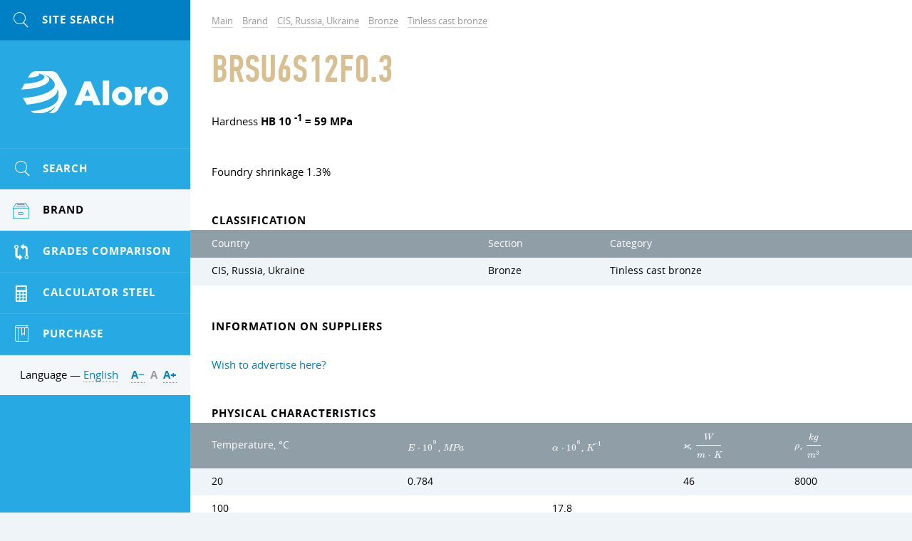

--- FILE ---
content_type: text/html; charset=UTF-8
request_url: https://aloro.net/grades/su/gr-brsu6s12f03
body_size: 7573
content:

<!DOCTYPE HTML>
<html>
	
<head data-language="en" data-url-domains="/json/domains.json">
	<meta http-equiv="Content-Type" content="text/html; charset=UTF-8" />
	<meta name="viewport" content="width=device-width, initial-scale=1.0, maximum-scale=1.0" />
	<link rel="icon" href="/img/logo-cropped.png" type="image/x-icon" />
	<link rel="shortcut icon" href="/img/logo-cropped.png" type="image/x-icon" />
	<meta name="csrf-param" content="_csrf">
<meta name="csrf-token" content="lMJDs7gdgJ16yqCEk3PW-NL6U6RpK2OisS9CXewnNkqskQmH6U7K2zf_4e76QobM5YsLzj1vD_L4XzgEhmEEfQ==">
	<title>BrSu6S12F0.3 / Aloro</title>
	<meta name="description" content="Tinless foundry bronze">
	
<link rel="stylesheet" type="text/css" href="/grunt/css/styles.min.css?v=1569358552" />

<!--[if lt IE 9 ]>
<link rel="stylesheet" href="/css/common.ie.css" />
<![endif]-->	
<script type="text/javascript" src="/js/jquery-3.2.1.min.js"></script>
	<meta name="yandex-verification" content="5d01d2de4b06cf76" />
<meta name="google-site-verification" content="SgsBgyzxwt11JLf1vrWFdQsB_0MPdoSC3CFLV7AWFII" />
<!-- Global site tag (gtag.js) - Google Analytics -->
<script async src="https://www.googletagmanager.com/gtag/js?id=UA-35271429-14"></script>
<script>
  window.dataLayer = window.dataLayer || [];
  function gtag(){dataLayer.push(arguments);}
  gtag('js', new Date());

  gtag('config', 'UA-35271429-14');
</script>
	<script type="text/x-mathjax-config">
MathJax.Hub.Config({
	config: ['Safe.js'],
	jax: ['input/TeX', 'input/MathML', 'input/AsciiMath', 'output/HTML-CSS', 'output/NativeMML', 'output/PreviewHTML'],
	extensions: ['tex2jax.js', 'mml2jax.js', 'asciimath2jax.js'/*, 'MathMenu.js', 'MathZoom.js', 'AssistiveMML.js', 'fast-preview.js'*/],
	TeX: {
		extensions: ['AMSmath.js', 'AMSsymbols.js', 'noErrors.js', 'noUndefined.js'],
		Macros: {
			textsf: ['\\mathord{\\sf{\\text{#1}}}', 1],
			texttt: ['\\mathord{\\tt{\\text{#1}}}', 1],
			vline: ['\\smash{\\large\\lvert}', 0],
			le: ['\\leqslant', 0],
			ge: ['\\geqslant', 0],
			phi: ['\\varphi', 0], // греческая фи, как принято в нашей нотации
			EDS: ['\\mathscr{E}', 0], // красивая буква для ЭДС
			arctg: ['\\mathop{\\rm arctg}\\nolimits', 0],
			ch: ['\\mathop{\\rm ch}\\nolimits', 0],
			ctg: ['\\mathop{\\rm ctg}\\nolimits', 0],
			sh: ['\\mathop{\\rm sh}\\nolimits', 0],
			arcctg: ['\\mathop{\\rm arcctg}\\nolimits', 0],
			cosec: ['\\mathop{\\rm cosec}\\nolimits', 0],
			cth: ['\\mathop{\\rm cth}\\nolimits', 0],
			tg: ['\\mathop{\\rm tg}\\nolimits', 0],
			th: ['\\mathop{\\rm th}\\nolimits', 0]
		},
		noErrors: { disabled: true }, // для возврата к TeX в случае проблем с mathjax
		noUndefined: { disabled: true } // для возврата к TeX в случае проблем с mathjax
	},
	tex2jax: {
		inlineMath: [ ['$$', '$$'], ['\\(', '\\)'] ],
		displayMath: [ ['\\[', '\\]'] ]
	},
	/*menuSettings: {
		zoom: 'Hover',
		zscale: '200%'
	},*/
	// skipStartupTypeset: true,
	messageStyle: 'none',
	// showMathMenu: false, // отключает мею по правой клавише
	preRemoveClass: 'MathJax_Preview_Alternative', // для возврата к TeX в случае проблем с mathjax
	'HTML-CSS': {
		// scale: 120 // для увеличения размера формул
		// webFont: 'STIX',
		availableFonts: [],
		preferredFonts: 'TeX',
		webFont: '',
		imageFont: null,
		undefinedFamily: '"MathJax_Math-Italic", "MathJax_Main", "MathJax_AMS", "Helvetica Neue", Helvetica, Arial, sans-serif'
	},
	/*'fast-preview': {
		Chunks: {EqnChunk: 10000, EqnChunkFactor: 1, EqnChunkDelay: 0},
		color: "inherit!important",
		updateTime: 30, updateDelay: 6,
		messageStyle: "none",
		disabled: false
	}*/
});

// Для исправления ошибок в формулах, содержащих команду \nulldelimiterspace
MathJax.Hub.Register.StartupHook('TeX Jax Ready', function () {
	const TEX = MathJax.InputJax.TeX;
	const PREFILTER = TEX.prefilterMath;
	TEX.Augment({
		prefilterMath: function (math,displaymode,script) {
			math = math.replace(/\\nulldelimiterspace/g, '0em');
			return PREFILTER.call(TEX,math,displaymode,script);
		}
	});
});

// Для большого размера всех дробей. Аналог команды \everymath{\displaystyle}
MathJax.Hub.Register.StartupHook('TeX Jax Ready', function () {
	const TEX = MathJax.InputJax.TeX;
	const PREFILTER = TEX.prefilterMath;
	TEX.Augment({
		prefilterMath: function (math,displaymode,script) {
			math = '\\displaystyle{'+math+'}';
			return PREFILTER.call(TEX,math,displaymode,script);
		}
	});
});

// move formulae out from invisible container to the top level
MathJax.Hub.Register.StartupHook('End', function () {
	// get all formulae
	const $formulae = $('.latex-original, .ascii-original');

	// loop
	let html;
	$formulae.each(function () {
		// move formulae markup to upper level
		html = $(this).html();
		$(html).insertBefore($(this));

		// remove invisible container
		$(this).remove();
	});
});

// для возврата к TeX в случае проблем с mathjax
MathJax.Hub.Typeset_source = MathJax.Hub.Typeset;
MathJax.Hub.Typeset = function(node, callback) {
	return MathJax.Hub.Typeset_source(node, function() {
		const jax = MathJax.Hub.getAllJax(node);
		let pre, math;
		for (let i = 0, m = jax.length; i < m; i++) {
			math = jax[i];
			if (!math.texError) {
				pre = math.SourceElement().previousSibling.previousSibling;
				if (pre && pre.className !== 'MathJax_Preview') {
					pre = pre.previousSibling;
				}

				if (pre && pre.className === 'MathJax_Preview') {
					pre.innerHTML = '';
				}
			} else {
				pre = math.SourceElement().previousSibling;
				if (pre && pre.className === 'MathJax') {
					pre.innerHTML = '';
				}
			}
		}

		return callback;
	});
};
</script></head>
	<body>
		<script src="/assets/fc62583d/mathjax/MathJax.js?v=1532013943"></script>		<div class="clearfix body-inner">
			<div id="main">
				<div id="content">
					

<ul class="breadcrumb simple-block" itemscope="" itemtype="http://schema.org/BreadcrumbList">
	<li class="bc-item" itemprop="itemListElement" itemscope="" itemtype="http://schema.org/ListItem">
		<a class="gray-link link" href="/" itemprop="item"><span itemprop="name">Main</span></a>
		<meta itemprop="position" property="" content="1">
	</li>

	
<li class="bc-item" itemprop="itemListElement" itemscope="" itemtype="http://schema.org/ListItem">
	<a class="gray-link link" href="/grades" itemprop="item"><span itemprop="name">Brand</span></a>
	<meta itemprop="position" property="" content="2">
</li>

<li class="bc-item" itemprop="itemListElement" itemscope="" itemtype="http://schema.org/ListItem">
	<a class="gray-link link" href="/grades/su" itemprop="item"><span itemprop="name">CIS, Russia, Ukraine</span></a>
	<meta itemprop="position" property="" content="3">
</li>

<li class="bc-item" itemprop="itemListElement" itemscope="" itemtype="http://schema.org/ListItem">
	<a class="gray-link link" href="/grades/su/24337" itemprop="item"><span itemprop="name">Bronze</span></a>
	<meta itemprop="position" property="" content="4">
</li>

<li class="bc-item" itemprop="itemListElement" itemscope="" itemtype="http://schema.org/ListItem">
	<a class="gray-link link" href="/grades/su/24337/24338" itemprop="item"><span itemprop="name">Tinless cast bronze</span></a>
	<meta itemprop="position" property="" content="5">
</li></ul>
<div class="simple-block">
	<h1 class="general-title page-title">BrSu6S12F0.3 </h1>

		<div class="page-unit paragraphs">
		<p>Hardness <strong>HB&nbsp;10 <sup>-1</sup> = 59 MPa</strong></p>	</div>
	
		<div class="page-unit">
		<p>Foundry shrinkage 1.3%</p>
	</div>
	</div>


<div class="simple-block">
	<h3 class="inherit-title">Classification</h3>
</div>

<div class="page-unit">
	<div class="x-scroll content-table search-table">
		<table>
			<thead>
				<tr>
					<th>Country</th>
					<th>Section</th>
					<th>Category</th>
				</tr>
			</thead>
			<tbody>
				<tr>
					<td>CIS, Russia, Ukraine</td>
					<td>Bronze</td>
					<td>Tinless cast bronze</td>
				</tr>
			</tbody>
		</table>
	</div>
</div>


<div class="simple-block">
	<h3 class="inherit-title">Information on suppliers</h3>
</div>

<div class="page-unit page-unit-small">
		<div class="simple-block page-unit-small">
		<div>
			<p><a href="/site/advertising">Wish to advertise here?</a></p>
		</div>
	</div>
</div>

<div class="simple-block">
	<h3 class="inherit-title">Physical characteristics</h3>
</div>

<div class="page-unit">
	<div class="x-scroll content-table search-table">
		<table class="table table-striped"><thead><tr><th>Temperature, &deg;C</th>
<th title="Elastic modulus"><span class="latex-original">$$E\cdot 10^{9}$$</span>, <span class="latex-original">$$MPa$$</span></th>
<th title="Coefficient of thermal (linear) expansion (range 20°C–T)"><span class="latex-original">$$\alpha\cdot 10^{6}$$</span>, <span class="latex-original">$$K^{-1}$$</span></th>
<th title="Coefficient of thermal conductivity (the heat capacity of the material)"><span class="latex-original">$$\varkappa$$</span>, <span class="latex-original">$$\frac{W}{m\cdot K}$$</span></th>
<th title="The density of the material"><span class="latex-original">$$\rho$$</span>, <span class="latex-original">$$\frac{kg}{m^3}$$</span></th></tr></thead>
<tbody><tr data-row="0"><td>20</td>
<td><span class="nowrap">0.784</span></td>
<td></td>
<td><span class="nowrap">46</span></td>
<td><span class="nowrap">8000</span></td></tr>
<tr data-row="1"><td>100</td>
<td></td>
<td><span class="nowrap">17.8</span></td>
<td></td>
<td></td></tr></tbody></table>	</div>
</div>

<div class="simple-block">
	<h3 class="inherit-title">Mechanical properties at 20 &deg;C</h3>
</div>

<div class="page-unit">
	<div class="x-scroll content-table search-table">
		<table class="table table-striped"><thead><tr><th>Rolling</th>
<th>Standard</th>
<th>Size, mm</th>
<th>Tension</th>
<th>Classifiers</th>
<th title="Ultimate tensile strength"><span class="latex-original">$$\sigma _{U}$$</span>, <span class="latex-original">$$MPa$$</span></th>
<th title="Tensile stress required to produce a total elongation of 0.5%"><span class="latex-original">$$\sigma_{0.5}$$</span>, <span class="latex-original">$$MPa$$</span></th>
<th>Treatment</th></tr></thead>
<tbody><tr data-row="0"><td>Alloy</td>
<td><a href="/standards/view"></a></td>
<td></td>
<td></td>
<td></td>
<td><span class="nowrap">147</span></td>
<td><span class="nowrap">2</span></td>
<td></td></tr></tbody></table>	</div>
</div>


<div class="simple-block">
	<h3 class="inherit-title">Brinell hardness number</h3>
</div>

<div class="page-unit">
	<div class="x-scroll content-table search-table">
		<table class="table table-striped">
			<thead>
				<tr>
					<th>Rolling</th>
					<th>Standard</th>
					<th>Classifiers</th>
					<th>Value, HBW</th>
				</tr>
			</thead>
			<tbody>
				
<tr>
	<td>Alloy</td>
	<td><a href="/standards/2331">GOST 493-79</a></td>
	<td></td>
	<td><span class="nowrap">59</span></td>
</tr>			</tbody>
		</table>
	</div>
</div>

<div class="simple-block">
	<h3 class="inherit-title">Casting and technological parameters</h3>
</div>

<div class="page-unit">
	<div class="x-scroll content-table search-table">
		<table class="table table-striped"><thead><tr><th>linear shrinkage, %</th></tr></thead>
<tbody><tr data-row="0"><td><span class="nowrap">1.3</span></td></tr></tbody></table>	</div>
</div>









<div class="simple-block">
	<h3 class="inherit-title">Standards</h3>
</div>

<div class="page-unit">
	<div class="x-scroll content-table search-table">
		<table class="table table-striped">
			<thead>
				<tr>
					<th>Standard</th>
					<th>Description</th>
				</tr>
			</thead>
			<tbody>
				
<tr>
	<td><a href="/standards/2331">GOST 493-79</a></td>
	<td></td>
</tr>			</tbody>
		</table>
	</div>
</div>


<div class="simple-block">
	<h3 class="inherit-title">Description of physical characteristics</h3>
</div>

<div class="page-unit">
	<div class="x-scroll content-table search-table">
		<table class="table table-striped">
			<thead>
				<tr>
					<th width="20%">Parameter</th>
					<th width="20%">Units of measurement</th>
					<th width="60%">Description</th>
				</tr>
			</thead>
			<tbody>
				
<tr>
	<td><span class="latex-original">$$E\cdot 10^{9}$$</span></td>
	<td><span class="latex-original">$$MPa$$</span></td>
	<td>Elastic modulus</td>
</tr>

<tr>
	<td><span class="latex-original">$$\alpha\cdot 10^{6}$$</span></td>
	<td><span class="latex-original">$$K^{-1}$$</span></td>
	<td>Coefficient of thermal (linear) expansion (range 20&deg;C&ndash;T)</td>
</tr>

<tr>
	<td><span class="latex-original">$$\varkappa$$</span></td>
	<td><span class="latex-original">$$\frac{W}{m\cdot K}$$</span></td>
	<td>Coefficient of thermal conductivity (the heat capacity of the material)</td>
</tr>

<tr>
	<td><span class="latex-original">$$\rho$$</span></td>
	<td><span class="latex-original">$$\frac{kg}{m^3}$$</span></td>
	<td>The density of the material</td>
</tr>			</tbody>
		</table>
	</div>
</div>

<div class="simple-block">
	<h3 class="inherit-title">Description of mechanical properties</h3>
</div>

<div class="page-unit">
	<div class="x-scroll content-table search-table">
		<table class="table table-striped">
			<thead>
				<tr>
					<th width="20%">Parameter</th>
					<th width="20%">Units of measurement</th>
					<th width="60%">Description</th>
				</tr>
			</thead>
			<tbody>
				
<tr>
	<td><span class="latex-original">$$\sigma_{0.5}$$</span></td>
	<td><span class="latex-original">$$MPa$$</span></td>
	<td>Tensile stress required to produce a total elongation of 0.5%</td>
</tr>

<tr>
	<td><span class="latex-original">$$\sigma _{U}$$</span></td>
	<td><span class="latex-original">$$MPa$$</span></td>
	<td>Ultimate tensile strength</td>
</tr>			</tbody>
		</table>
	</div>
</div>


<div class="simple-block">
	<h3 class="inherit-title">Description of the casting and technological parameters</h3>
</div>

<div class="page-unit">
	<div class="x-scroll content-table search-table">
		<table class="table table-striped">
			<thead>
				<tr>
					<th width="20%">Parameter</th>
					<th width="20%">Units of measurement</th>
					<th width="60%">Description</th>
				</tr>
			</thead>
			<tbody>
				
<tr>
	<td>linear shrinkage</td>
	<td>%</td>
	<td>The difference between model dimensions and the model casting</td>
</tr>			</tbody>
		</table>
	</div>
</div>

				</div>

				
<!-- Footer -->
<!--noindex-->
<div id="footer">
	<div class="inner">
		<div class="site-info">
			<div>&copy; Aloro. 2015&ndash;2026</div>
			<div class="text"><a class="dark-link" href="/site/advertising">Advertising</a></div>
			<div class="text">E-mail: <a class="dark-link" data-toggle="email" data-user="info" data-host="vooq.net" rel="nofollow"></a></div>
			<div class="text"><!--LiveInternet counter--><script type="text/javascript">
	document.write("<a href='//www.liveinternet.ru/click' "+
		"target=_blank><img src='//counter.yadro.ru/hit?t14.1;r"+
		escape(document.referrer)+((typeof(screen)=="undefined")?"":
			";s"+screen.width+"*"+screen.height+"*"+(screen.colorDepth?
				screen.colorDepth:screen.pixelDepth))+";u"+escape(document.URL)+
		";h"+escape(document.title.substring(0,150))+";"+Math.random()+
		"' alt='' title='LiveInternet: the number of hits for 24 hours, visitors for 24 hours and today' "+
		"border='0' width='88' height='31'><\/a>")
</script><!--/LiveInternet-->
<meta name="yandex-verification" content="5d01d2de4b06cf76" />
<!-- Yandex.Metrika informer -->
<a href="https://metrika.yandex.ru/stat/?id=46723653&amp;from=informer"
target="_blank" rel="nofollow"><img src="https://informer.yandex.ru/informer/46723653/3_1_FFFFFFFF_EFEFEFFF_0_pageviews"
style="width:88px; height:31px; border:0;" alt="Yandex.Metric" title="Yandex.Metric: data for today (views, visits and unique visitors)" class="ym-advanced-informer" data-cid="46723653" data-lang="en" /></a>
<!-- /Yandex.Metrika informer -->

<!-- Yandex.Metrika counter -->
<script type="text/javascript" >
    (function (d, w, c) {
        (w[c] = w[c] || []).push(function() {
            try {
                w.yaCounter46723653 = new Ya.Metrika({
                    id:46723653,
                    clickmap:true,
                    trackLinks:true,
                    accurateTrackBounce:true,
                    webvisor:true,
                    trackHash:true
                });
            } catch(e) { }
        });

        var n = d.getElementsByTagName("script")[0],
            s = d.createElement("script"),
            f = function () { n.parentNode.insertBefore(s, n); };
        s.type = "text/javascript";
        s.async = true;
        s.src = "https://mc.yandex.ru/metrika/watch.js";

        if (w.opera == "[object Opera]") {
            d.addEventListener("DOMContentLoaded", f, false);
        } else { f(); }
    })(document, window, "yandex_metrika_callbacks");
</script>
<noscript><div><img src="https://mc.yandex.ru/watch/46723653" style="position:absolute; left:-9999px;" alt="" /></div></noscript>
<!-- /Yandex.Metrika counter --></div>
		</div>

		<div class="other-info">
			<div>Development &mdash; <a class="dark-link" href="http://www.vooq.net" rel="nofollow">Vooq</a></div>
			<div class="text">Website design &mdash; <a class="dark-link" href="http://fresh-d.net" rel="nofollow">Fresh</a></div>
		</div>
	</div>
</div>
<!--/noindex-->
<!-- End Footer -->			</div>

			
<!-- Left Sidebar -->
<div id="sidebar" class="tracking">
	<div class="tracker">
		<!--noindex-->
		<div class="mobile-menu clearfix">
			
<a class="mobile-menu-btn mobile-search fl" data="#side-search" href="#" rel="nofollow">
	<span class="icon icon-search icon-yellow"></span>
</a>			<div id="logo"><a class="logo-link" href="/">Aloro</a></div>
			
<div class="fr">
	<a class="mobile-menu-btn" data="#lng-unit" href="javascript:void(0);">EN</a>
	<a class="mobile-menu-btn fr mm-parent" data="#side-menu" href="#" rel="nofollow">
		<span class="icon icon-menu icon-yellow"></span>
	</a>
</div>		</div>
		<!--/noindex-->

		
<!--noindex-->
<div class="mobile-switcher">
	<a class="switcher-link" data="#side-menu" href="javascript:void(0);" rel="nofollow">
		<span class="icon icon-left"></span>&nbsp;Ago	</a>

	<a class="switcher-link active" data="#rightbar" href="javascript:void(0);" rel="nofollow">
		Forward&nbsp;<span class="icon icon-right"></span>
	</a>
</div>
<!--/noindex-->
		<div class="mobile-toggle">
			
<!-- Search -->
<!--noindex-->
<form id="side-search" class="hide-mobile toggle-item" action="/search" onsubmit="" method="get">
	<input type="text" id="input-side-search" class="search-input" name="term" value="" autocomplete="off" placeholder="Site search" />
	<label for="input-side-search" class="icon icon-search icon-yellow"></label>
	<button type="submit" class="search-submit submit-btn icon icon-search" value=""></button>
</form>

<a class="mobile-search icon-unit" href="/search" rel="nofollow">
	<span class="icon icon-search icon-yellow"></span>
</a>
<!--/noindex-->
<!-- End Search -->			
<!-- sideMenu -->
<ul id="side-menu" class="hide-mobile toggle-item slide-menu">
	<li class="menu-item">
		<a class="menu-link hover" href="/search-params">
			<span class="icon-unit"><span class="icon icon-search icon-yellow"></span></span>
			<span class="menu-text">Search</span>
		</a>
	</li>

	
<li class="menu-item active" data-template="wrapper">
	<a class="menu-link" href="/grades">
		<span class="icon-unit"><span class="icon icon-products icon-yellow"></span></span>
		<span class="menu-text skip-mobile">Brand</span>
		<span class="arrows">
			<span class="icon icon-down-thin"></span>
			<span class="icon icon-up-thin"></span>
		</span>
	</a>

	<div class="submenu">
		<ul>
			<li class="submenu-title">Brands by region</li>
			
<li class="submenu-item active" data-country="su">
	<a class="submenu-link" href="/grades/su">
		<span class="skip-mobile">CIS, Russia, Ukraine</span>
				<span class="arrows">
			<span class="icon icon-down-thin"></span>
			<span class="icon icon-up-thin"></span>
		</span>
			</a>

		<div class="submenu">
		<ul>
			<li class="submenu-title">CIS, Russia, Ukraine</li>
			
<li class="submenu-item" data-section="24331">
	<a class="submenu-link" href="/grades/su/24331">Aluminum, aluminum alloys</a>
</li>

<li class="submenu-item" data-section="24347">
	<a class="submenu-link" href="/grades/su/24347">Brass (copper-zinc alloy)</a>
</li>

<li class="submenu-item active" data-section="24337">
	<a class="submenu-link" href="/grades/su/24337">Bronze</a>
</li>

<li class="submenu-item" data-section="24669">
	<a class="submenu-link" href="/grades/su/24669">Cast iron</a>
</li>

<li class="submenu-item" data-section="24362">
	<a class="submenu-link" href="/grades/su/24362">Copper, copper alloys</a>
</li>

<li class="submenu-item" data-section="24607">
	<a class="submenu-link" href="/grades/su/24607">Corrosion-resistant alloys and steels</a>
</li>

<li class="submenu-item" data-section="24581">
	<a class="submenu-link" href="/grades/su/24581">Electrical steel</a>
</li>

<li class="submenu-item" data-section="24632">
	<a class="submenu-link" href="/grades/su/24632">Ferroalloys</a>
</li>

<li class="submenu-item" data-section="24588">
	<a class="submenu-link" href="/grades/su/24588">Heat resistant steels and alloys</a>
</li>

<li class="submenu-item" data-section="25766">
	<a class="submenu-link" href="/grades/su/25766">Magnesium</a>
</li>

<li class="submenu-item" data-section="24357">
	<a class="submenu-link" href="/grades/su/24357">Materials for welding and soldering</a>
</li>

<li class="submenu-item" data-section="25264">
	<a class="submenu-link" href="/grades/su/25264">Metals and alloys</a>
</li>

<li class="submenu-item" data-section="24366">
	<a class="submenu-link" href="/grades/su/24366">Nickel, nickel alloys</a>
</li>

<li class="submenu-item" data-section="24390">
	<a class="submenu-link" href="/grades/su/24390">Powder metallurgy</a>
</li>

<li class="submenu-item" data-section="25250">
	<a class="submenu-link" href="/grades/su/25250">Precious metals</a>
</li>

<li class="submenu-item" data-section="24325">
	<a class="submenu-link" href="/grades/su/24325">Precision alloys</a>
</li>

<li class="submenu-item" data-section="25513">
	<a class="submenu-link" href="/grades/su/25513">Rare earth metals and their alloys</a>
</li>

<li class="submenu-item" data-section="25267">
	<a class="submenu-link" href="/grades/su/25267">Refractory metals, carbide</a>
</li>

<li class="submenu-item" data-section="24474">
	<a class="submenu-link" href="/grades/su/24474">Steels and alloys for castings</a>
</li>

<li class="submenu-item" data-section="24574">
	<a class="submenu-link" href="/grades/su/24574">Steels for special purposes</a>
</li>

<li class="submenu-item" data-section="24529">
	<a class="submenu-link" href="/grades/su/24529">Structural steel</a>
</li>

<li class="submenu-item" data-section="25512">
	<a class="submenu-link" href="/grades/su/25512">Tin, lead, babity</a>
</li>

<li class="submenu-item" data-section="24621">
	<a class="submenu-link" href="/grades/su/24621">Titanium, titanium alloys</a>
</li>

<li class="submenu-item" data-section="24509">
	<a class="submenu-link" href="/grades/su/24509">Tool steel</a>
</li>		</ul>
	</div>
	</li>

<li class="submenu-item" data-country="de">
	<a class="submenu-link" href="/grades/de">
		<span class="skip-mobile">Germany</span>
				<span class="arrows">
			<span class="icon icon-down-thin"></span>
			<span class="icon icon-up-thin"></span>
		</span>
			</a>

		<div class="submenu">
		<ul>
			<li class="submenu-title">Germany</li>
			
<li class="submenu-item" data-section="32452">
	<a class="submenu-link" href="/grades/de/32452">0.0000 - 0.9999</a>
</li>

<li class="submenu-item" data-section="25168">
	<a class="submenu-link" href="/grades/de/25168">1.0000 - 1.0799</a>
</li>

<li class="submenu-item" data-section="25206">
	<a class="submenu-link" href="/grades/de/25206">1.0800 - 1.0999</a>
</li>

<li class="submenu-item" data-section="25160">
	<a class="submenu-link" href="/grades/de/25160">1.1000 - 1.1999</a>
</li>

<li class="submenu-item" data-section="25180">
	<a class="submenu-link" href="/grades/de/25180">1.2000 - 1.2999</a>
</li>

<li class="submenu-item" data-section="25153">
	<a class="submenu-link" href="/grades/de/25153">1.3000 - 1.3999</a>
</li>

<li class="submenu-item" data-section="25156">
	<a class="submenu-link" href="/grades/de/25156">1.4000 - 1.4999</a>
</li>

<li class="submenu-item" data-section="25158">
	<a class="submenu-link" href="/grades/de/25158">1.5000 - 1.5999</a>
</li>

<li class="submenu-item" data-section="25165">
	<a class="submenu-link" href="/grades/de/25165">1.6000 - 1.6999</a>
</li>

<li class="submenu-item" data-section="25162">
	<a class="submenu-link" href="/grades/de/25162">1.7000 - 1.7999</a>
</li>

<li class="submenu-item" data-section="25185">
	<a class="submenu-link" href="/grades/de/25185">1.8000 - 1.8999</a>
</li>

<li class="submenu-item" data-section="25223">
	<a class="submenu-link" href="/grades/de/25223">1.9000 - 1.9999</a>
</li>

<li class="submenu-item" data-section="25149">
	<a class="submenu-link" href="/grades/de/25149">2.0000 - 2.9999</a>
</li>

<li class="submenu-item" data-section="31427">
	<a class="submenu-link" href="/grades/de/31427">3.0000 - 3.9999</a>
</li>

<li class="submenu-item" data-section="32457">
	<a class="submenu-link" href="/grades/de/32457">4.0000 - 4.9999</a>
</li>

<li class="submenu-item" data-section="32461">
	<a class="submenu-link" href="/grades/de/32461">5.0000 - 5.9999</a>
</li>

<li class="submenu-item" data-section="32464">
	<a class="submenu-link" href="/grades/de/32464">9.0000 - 9.9999</a>
</li>		</ul>
	</div>
	</li>

<li class="submenu-item" data-country="us">
	<a class="submenu-link" href="/grades/us">
		<span class="skip-mobile">USA</span>
				<span class="arrows">
			<span class="icon icon-down-thin"></span>
			<span class="icon icon-up-thin"></span>
		</span>
			</a>

		<div class="submenu">
		<ul>
			<li class="submenu-title">USA</li>
			
<li class="submenu-item" data-section="32466">
	<a class="submenu-link" href="/grades/us/32466">A00001 - A99999</a>
</li>

<li class="submenu-item" data-section="32517">
	<a class="submenu-link" href="/grades/us/32517">C00001 - C99999</a>
</li>

<li class="submenu-item" data-section="25127">
	<a class="submenu-link" href="/grades/us/25127">D00001 - D99999</a>
</li>

<li class="submenu-item" data-section="25123">
	<a class="submenu-link" href="/grades/us/25123">E00001 - E99999</a>
</li>

<li class="submenu-item" data-section="25130">
	<a class="submenu-link" href="/grades/us/25130">F00001 - F99999</a>
</li>

<li class="submenu-item" data-section="25138">
	<a class="submenu-link" href="/grades/us/25138">G00001 - G99999</a>
</li>

<li class="submenu-item" data-section="25107">
	<a class="submenu-link" href="/grades/us/25107">J00001 - J99999</a>
</li>

<li class="submenu-item" data-section="25116">
	<a class="submenu-link" href="/grades/us/25116">K00001 - K99999</a>
</li>

<li class="submenu-item" data-section="32573">
	<a class="submenu-link" href="/grades/us/32573">L00001 - L99999</a>
</li>

<li class="submenu-item" data-section="32640">
	<a class="submenu-link" href="/grades/us/32640">M00001 - M99999</a>
</li>

<li class="submenu-item" data-section="25120">
	<a class="submenu-link" href="/grades/us/25120">N00001 - N99999</a>
</li>

<li class="submenu-item" data-section="32658">
	<a class="submenu-link" href="/grades/us/32658">P00001 - P99999</a>
</li>

<li class="submenu-item" data-section="25142">
	<a class="submenu-link" href="/grades/us/25142">R00001 - R99999</a>
</li>

<li class="submenu-item" data-section="25113">
	<a class="submenu-link" href="/grades/us/25113">S00001 - S99999</a>
</li>

<li class="submenu-item" data-section="25147">
	<a class="submenu-link" href="/grades/us/25147">T00001 - T99999</a>
</li>

<li class="submenu-item" data-section="32741">
	<a class="submenu-link" href="/grades/us/32741">W00001 - W99999</a>
</li>

<li class="submenu-item" data-section="32838">
	<a class="submenu-link" href="/grades/us/32838">Z00001 - Z99999</a>
</li>		</ul>
	</div>
	</li>		</ul>
	</div>
</li>

	<li class="menu-item">
		<a class="menu-link hover" href="/compare">
			<span class="icon-unit"><span class="icon icon-compare icon-yellow"></span></span>
			<span class="menu-text">Grades Comparison</span>
		</a>
	</li>

	<li class="menu-item">
		<a class="menu-link hover" href="/site/calculator">
			<span class="icon-unit"><span class="icon icon-calc icon-yellow"></span></span>
			<span class="menu-text">Calculator steel</span>
		</a>
	</li>

	<li class="menu-item">
		<a class="menu-link hover" href="/site/buy-sell">
			<span class="icon-unit"><span class="icon icon-marka icon-yellow"></span></span>
			<span class="menu-text">Purchase</span>
		</a>
	</li>
</ul>
<!-- End sideMenu -->
			<div class="sidebar-trolley">
				
<!-- languagePicker -->
<!--noindex-->
<div id="lng-unit" class="side-lng clearfix hide-mobile toggle-item">
	<div class="fl hide-mobile">
		Language &mdash; <a class="lng-toggle-link internal-link" href="javascript:void(0);" rel="nofollow">English</a>
	</div>

	<div class="lng-unit">
		<div class="lng-header hide-mobile">
			<div class="lng-title os-bold">Select the language</div>
			<span class="close-btn hover icon-gray icon icon-close"></span>
		</div>

		<ul class="lng-list">
			
<li class="lng-item">
	<a class="lng-link" href="http://aloro.biz/grades/su/gr-brsu6s12f03">
				<span class="flags-de"></span>
		<span class="lng-text">Deutsch</span>
			</a>
</li>

<li class="lng-item">
	<a class="lng-link" href="http://aloro.net/grades/su/gr-brsu6s12f03">
				<span class="flags-en"></span>
		<span class="lng-text">English</span>
			</a>
</li>

<li class="lng-item">
	<a class="lng-link" href="http://aloro.org/grades/su/gr-brsu6s12f03">
				<span class="flags-ru"></span>
		<span class="lng-text">Русский</span>
			</a>
</li>		</ul>
	</div>

	<div id="font-switcher" class="fr os-bold hide-mobile">
		<a class="switch-link internal-link" href="javascript:void(0);" rel="nofollow" data-size="-">А&minus;</a>
		<a class="switch-link internal-link" href="javascript:void(0);" rel="nofollow" data-size="normal">А</a>
		<a class="switch-link internal-link" href="javascript:void(0);" rel="nofollow" data-size="+">А&plus;</a>
	</div>
</div>
<!--/noindex-->
<!-- End languagePicker -->			</div>
		</div>
	</div>
</div>
<!-- End Sidebar -->		</div>

		<div id="body-overlay"></div>
		
<script defer type="text/javascript" src="/grunt/js/i18next.min.js?v=1569358552"></script>
<script defer type="text/javascript" src="/grunt/js/jquery-plugins.min.js?v=1569358551"></script>
<script defer type="text/javascript" src="/grunt/js/common.min.js?v=1569358552"></script>
<script defer type="text/javascript" src="/grunt/js/components.min.js?v=1569358552"></script>
			</body>
</html>


--- FILE ---
content_type: text/html; charset=UTF-8
request_url: https://aloro.net/json/vocabulary/ru.json
body_size: 1096
content:
{"classification":{"classifier":{"litoy":"\u043b\u0438\u0442\u043e\u0439"}},"responses":{"forms":{"required":"\u041d\u0435\u043e\u0431\u0445\u043e\u0434\u0438\u043c\u043e \u0437\u0430\u043f\u043e\u043b\u043d\u0438\u0442\u044c \u043e\u0431\u044f\u0437\u0430\u0442\u0435\u043b\u044c\u043d\u044b\u0435 \u043f\u043e\u043b\u044f"},"search":{"error":{"limit":"\u041d\u0430\u0437\u0432\u0430\u043d\u0438\u0435 \u043d\u0435 \u043c\u043e\u0436\u0435\u0442 \u0441\u043e\u0434\u0435\u0440\u0436\u0430\u0442\u044c \u043c\u0435\u043d\u0435\u0435 \u0434\u0432\u0443\u0445 \u0441\u0438\u043c\u0432\u043e\u043b\u043e\u0432."},"success":{"results":"\u041f\u043e\u0438\u0441\u043a \u0431\u044b\u043b \u0443\u0441\u043f\u0435\u0448\u043d\u043e \u0432\u044b\u043f\u043e\u043b\u043d\u0435\u043d"}},"compare":{"success":{"add":"\u041c\u0430\u0442\u0435\u0440\u0438\u0430\u043b \u0431\u044b\u043b \u0443\u0441\u043f\u0435\u0448\u043d\u043e \u0434\u043e\u0431\u0430\u0432\u043b\u0435\u043d \u0432 \u0441\u043f\u0438\u0441\u043e\u043a \u0441\u0440\u0430\u0432\u043d\u0435\u043d\u0438\u044f","reset":"\u0421\u043f\u0438\u0441\u043e\u043a \u0441\u0440\u0430\u0432\u043d\u0435\u043d\u0438\u044f \u0431\u044b\u043b \u0443\u0441\u043f\u0435\u0448\u043d\u043e \u043e\u0447\u0438\u0449\u0435\u043d","remove":"\u041c\u0430\u0442\u0435\u0440\u0438\u0430\u043b \u0431\u044b\u043b \u0443\u0441\u043f\u0435\u0448\u043d\u043e \u0443\u0434\u0430\u043b\u0451\u043d \u0438\u0437 \u0441\u043f\u0438\u0441\u043a\u0430 \u0441\u0440\u0430\u0432\u043d\u0435\u043d\u0438\u044f"},"error":{"notcompared":"\u042d\u0442\u043e\u0433\u043e \u043c\u0430\u0442\u0435\u0440\u0438\u0430\u043b\u0430 \u043d\u0435\u0442 \u0432 \u0441\u043f\u0438\u0441\u043a\u0435 \u0441\u0440\u0430\u0432\u043d\u0435\u043d\u0438\u044f","items":"\u0414\u043e\u0441\u0442\u0438\u0433\u043d\u0443\u0442\u043e \u043c\u0430\u043a\u0441\u0438\u043c\u0430\u043b\u044c\u043d\u043e\u0435 \u043a\u043e\u043b\u0438\u0447\u0435\u0441\u0442\u0432\u043e \u0441\u0440\u0430\u0432\u043d\u0438\u0432\u0430\u0435\u043c\u044b\u0445 \u043c\u0430\u0442\u0435\u0440\u0438\u0430\u043b\u043e\u0432","empty":"\u041d\u0435 \u0432\u044b\u0431\u0440\u0430\u043d \u043d\u0438 \u043e\u0434\u0438\u043d \u043c\u0430\u0442\u0435\u0440\u0438\u0430\u043b \u0434\u043b\u044f \u0441\u0440\u0430\u0432\u043d\u0435\u043d\u0438\u044f"}},"templates":{"error":{"arguments":"\u0410\u0440\u0433\u0443\u043c\u0435\u043d\u0442\u044b \u043c\u0435\u0442\u043e\u0434\u0430 Forms.chunk() \u043d\u0435 \u0443\u043a\u0430\u0437\u0430\u043d\u044b","result":"\u041d\u0435 \u0443\u0434\u0430\u043b\u043e\u0441\u044c \u043f\u043e\u043b\u0443\u0447\u0438\u0442\u044c \u0434\u0430\u043d\u043d\u044b\u0435 JSON \u0441 \u0448\u0430\u0431\u043b\u043e\u043d\u043e\u043c &amp;laquo;{{template}}&amp;raquo;","empty":"\u0417\u0430\u043f\u0440\u043e\u0441 \u043d\u0430 \u043f\u043e\u043b\u0443\u0447\u0435\u043d\u0438\u0435 \u0448\u0430\u0431\u043b\u043e\u043d\u0430 &amp;laquo;{{template}}&amp;raquo; \u0437\u0430\u0432\u0435\u0440\u0448\u0438\u043b\u0441\u044f \u043e\u0448\u0438\u0431\u043a\u043e\u0439"}},"buysell":{"error":{"field":{"required":"\u041f\u043e\u043b\u0435 &amp;laquo;{{attribute}}&amp;raquo; \u043d\u0435 \u043c\u043e\u0436\u0435\u0442 \u0431\u044b\u0442\u044c \u043f\u0443\u0441\u0442\u044b\u043c.","wrong":{"value":"\u041f\u043e\u043b\u0435 &amp;laquo;{{attribute}}&amp;raquo; \u043d\u0435 \u043c\u043e\u0436\u0435\u0442 \u043f\u0440\u0438\u043d\u0438\u043c\u0430\u0442\u044c \u0434\u0430\u043d\u043d\u043e\u0435 \u0437\u043d\u0430\u0447\u0435\u043d\u0438\u0435."},"to":{"long":"\u041f\u043e\u043b\u0435 &amp;laquo;{{attribute}}&amp;raquo; \u043d\u0435 \u043c\u043e\u0436\u0435\u0442 \u0441\u043e\u0434\u0435\u0440\u0436\u0430\u0442\u044c \u0431\u043e\u043b\u0435\u0435 {{max}} \u0441\u0438\u043c\u0432\u043e\u043b\u043e\u0432."},"not":{"correct":"\u041f\u043e\u043b\u0435 &amp;laquo;{{attribute}}&amp;raquo; \u0443\u043a\u0430\u0437\u0430\u043d\u043d\u043e \u043d\u0435\u043a\u043e\u0440\u0440\u0435\u043a\u0442\u043d\u043e."}},"phone":{"not":{"correct":"\u041d\u043e\u043c\u0435\u0440 \u0442\u0435\u043b\u0435\u0444\u043e\u043d\u0430 \u0443\u043a\u0430\u0437\u0430\u043d \u043d\u0435\u043a\u043e\u0440\u0440\u0435\u043a\u0442\u043d\u043e."}},"proposals":{"limit":"\u041f\u0440\u0435\u0432\u044b\u0448\u0435\u043d\u043e \u043c\u0430\u043a\u0441\u0438\u043c\u0430\u043b\u044c\u043d\u043e\u0435 \u043a\u043e\u043b\u0438\u0447\u0435\u0441\u0442\u0432\u043e \u0437\u0430\u044f\u0432\u043e\u043a \u0434\u043b\u044f \u043f\u043e\u043b\u044c\u0437\u043e\u0432\u0430\u0442\u0435\u043b\u044f."},"proposal":{"not":{"created":"\u041d\u0435 \u0443\u0434\u0430\u043b\u043e\u0441\u044c \u0441\u043e\u0437\u0434\u0430\u0442\u044c \u0437\u0430\u044f\u0432\u043a\u0443."}}},"proposal":{"added":"\u0417\u0430\u044f\u0432\u043a\u0430 \u0443\u0441\u043f\u0435\u0448\u043d\u043e \u0434\u043e\u0431\u0430\u0432\u043b\u0435\u043d\u0430, \u043d\u0430 \u0432\u0430\u0448 \u043f\u043e\u0447\u0442\u043e\u0432\u044b\u0439 \u0430\u0434\u0440\u0435\u0441 \u043e\u0442\u043f\u0440\u0430\u0432\u043b\u0435\u043d\u043e \u043f\u0438\u0441\u044c\u043c\u043e \u0434\u043b\u044f \u0443\u0432\u0435\u0434\u043e\u043c\u043b\u0435\u043d\u0438\u044f."}}},"titles":{"jgrowl":{"result":"\u0420\u0435\u0437\u0443\u043b\u044c\u0442\u0430\u0442","close":"\u0421\u043a\u0440\u044b\u0442\u044c \u0432\u0441\u0435 \u0443\u0432\u0435\u0434\u043e\u043c\u043b\u0435\u043d\u0438\u044f"}}}

--- FILE ---
content_type: text/css
request_url: https://aloro.net/grunt/css/styles.min.css?v=1569358552
body_size: 28287
content:
@charset "UTF-8";/*! jQuery UI - v1.11.4 - 2015-12-13
* http://jqueryui.com
* Includes: core.css, menu.css, selectmenu.css
* Copyright jQuery Foundation and other contributors; Licensed MIT */.mfp-arrow,.slick-slider{-webkit-tap-highlight-color:transparent}.slick-list:focus,.ui-menu{outline:0}.jGrowl,.ui-front{z-index:9999}.ui-menu,ul{list-style:none}.slick-track:after,.ui-helper-clearfix:after{clear:both}.clearfix:after,.slick-loading .slick-slide,.slick-loading .slick-track{visibility:hidden}#page .page-content,#page .simple-block,#price-container,.slick-slider{-webkit-touch-callout:none;-khtml-user-select:none;-moz-user-select:none}.ui-helper-hidden{display:none}.ui-helper-hidden-accessible{border:0;clip:rect(0 0 0 0);height:1px;margin:-1px;overflow:hidden;padding:0;position:absolute;width:1px}.ui-helper-zfix,.ui-widget-overlay{left:0;width:100%;height:100%;top:0}.ui-helper-reset{margin:0;padding:0;border:0;outline:0;text-decoration:none;font-size:100%;list-style:none}.ui-helper-clearfix:after,.ui-helper-clearfix:before{content:"";display:table;border-collapse:collapse}.mfp-container:before,.mfp-figure:after,.slick-track:after,.slick-track:before{content:''}.ui-helper-clearfix{min-height:0}.ui-helper-zfix{position:absolute;opacity:0;filter:Alpha(Opacity=0)}.ui-state-disabled{cursor:default!important}.ui-icon{overflow:hidden}.ui-widget-overlay{position:fixed}.ui-menu{padding:0;margin:0;display:block}.ui-menu .ui-menu{position:absolute}.ui-menu .ui-menu-item{position:relative;margin:0;cursor:pointer}.ui-menu .ui-menu-divider{margin:5px 0;height:0;font-size:0;line-height:0;border-width:1px 0 0}.ui-menu .ui-state-active,.ui-menu .ui-state-focus{background-color:#f4f3f1}.ui-menu-icons{position:relative}.ui-menu-icons .ui-menu-item{padding-left:2em}.ui-menu .ui-icon{position:absolute;top:0;bottom:0;margin:auto 0}.ui-menu .ui-menu-icon{left:auto;right:0}.ui-selectmenu-menu{padding:0;margin:0;position:absolute;top:0;left:0;display:none}.ui-selectmenu-menu .ui-menu{overflow-x:hidden;padding-bottom:1px}.ui-selectmenu-menu .ui-menu .ui-selectmenu-optgroup{height:auto;border:0}.ui-selectmenu-open{display:block}.ui-selectmenu-button{display:inline-block;overflow:hidden;position:relative;text-decoration:none;cursor:pointer}.ui-selectmenu-button span.ui-icon{left:auto;position:absolute}.slick-list,.slick-slider,.slick-track{position:relative;display:block}.ui-selectmenu-button span.ui-selectmenu-text{text-align:left;display:block;overflow:hidden;white-space:nowrap;text-overflow:inherit}.slick-slider{-moz-box-sizing:border-box;box-sizing:border-box;-webkit-user-select:none;-ms-user-select:none;user-select:none;-ms-touch-action:pan-y;touch-action:pan-y}.slick-list{overflow:hidden;margin:0;padding:0}.slick-list.dragging{cursor:pointer;cursor:hand}.slick-slider .slick-list,.slick-slider .slick-track{-webkit-transform:translate3d(0,0,0);-moz-transform:translate3d(0,0,0);-ms-transform:translate3d(0,0,0);-o-transform:translate3d(0,0,0);transform:translate3d(0,0,0)}.slick-track{top:0;left:0}.jGrowl,.mfp-bg,.mfp-wrap{position:fixed}.slick-track:after,.slick-track:before{display:table}.slick-slide{display:none;float:left;height:100%;min-height:1px}[dir=rtl] .slick-slide{float:right}.slick-slide img{display:inline-block}.slick-slide.slick-loading img{display:none}.slick-slide.dragging img{pointer-events:none}.slick-initialized .slick-slide{display:block}.slick-vertical .slick-slide{display:block;height:auto;border:1px solid transparent}.slick-arrow.slick-hidden{display:none}.jGrowl{color:#000;font-size:.7em}.jGrowl.top-left{left:0;top:0}.jGrowl.top-right{right:0;top:0}.jGrowl.bottom-left{left:0;bottom:0}.jGrowl.bottom-right{right:0;bottom:0}.jGrowl.center{top:0;width:50%;left:25%}.mfp-bg,.mfp-container,.mfp-wrap{left:0;top:0;height:100%}.jGrowl.center .jGrowl-closer,.jGrowl.center .jGrowl-notification{margin-left:auto;margin-right:auto}.jGrowl-closer,.jGrowl-notification{opacity:.9;zoom:1;width:250px;padding:10px 15px;margin:10px;display:none;min-height:40px;word-break:normal}.jGrowl-notification{filter:alpha(opacity=90);-ms-filter:progid:DXImageTransform.Microsoft.Alpha(opacity=90);text-align:left;font-size:1.2em;-webkit-box-shadow:4px 4px 11px 0 rgba(50,50,50,.75);-moz-box-shadow:4px 4px 11px 0 rgba(50,50,50,.75);box-shadow:4px 4px 11px 0 rgba(50,50,50,.75)}.jGrowl-notification .ui-state-highlight,.jGrowl-notification .ui-widget-content .ui-state-highlight,.jGrowl-notification .ui-widget-header .ui-state-highlight{border:1px solid #000;background:#000;color:#fff}.jGrowl-notification .jGrowl-header{font-weight:700;font-size:.85em;display:none}.jGrowl-notification .jGrowl-close{background-color:transparent;color:inherit;border:none;z-index:99;float:right;font-weight:700;font-size:1em;cursor:pointer}.jGrowl-closer{background-color:#27a9e4;filter:alpha(opacity=90);-ms-filter:progid:DXImageTransform.Microsoft.Alpha(opacity=90);text-align:center;font-size:1.2em;-webkit-box-shadow:4px 4px 11px 0 rgba(50,50,50,.75);-moz-box-shadow:4px 4px 11px 0 rgba(50,50,50,.75);box-shadow:4px 4px 11px 0 rgba(50,50,50,.75);color:#fff;cursor:pointer}.jGrowl-closer .ui-state-highlight,.jGrowl-closer .ui-widget-content .ui-state-highlight,.jGrowl-closer .ui-widget-header .ui-state-highlight{border:1px solid #000;background:#000;color:#fff}@media print{.jGrowl{display:none}}.notify-success{background:rgba(212,254,204,.9)}.notify-success .jGrowl-header,.notify-success .jGrowl-message{color:#006400}.notify-danger{background:rgba(254,210,211,.9)}.notify-danger .jGrowl-header,.notify-danger .jGrowl-message{color:#8b0000}.mfp-bg{width:100%;z-index:1042;overflow:hidden;background:#0b0b0b;opacity:.8;filter:alpha(opacity=80)}.mfp-wrap{width:100%;z-index:1043;outline:0!important;-webkit-backface-visibility:hidden}.mfp-container{text-align:center;position:absolute;width:100%;padding:0 8px;-webkit-box-sizing:border-box;-moz-box-sizing:border-box;box-sizing:border-box}.mCSB_container_wrapper>.mCSB_container,img.mfp-img{-webkit-box-sizing:border-box;-moz-box-sizing:border-box}.mfp-container:before{display:inline-block;height:100%;vertical-align:middle}.mfp-align-top .mfp-container:before{display:none}.mfp-content{position:relative;display:inline-block;vertical-align:middle;margin:0 auto;text-align:left;z-index:1045}img,input,textarea{vertical-align:top}.mfp-ajax-holder .mfp-content,.mfp-inline-holder .mfp-content{width:100%;cursor:auto}.mfp-ajax-cur{cursor:progress}.mfp-zoom-out-cur,.mfp-zoom-out-cur .mfp-image-holder .mfp-close{cursor:-moz-zoom-out;cursor:-webkit-zoom-out;cursor:zoom-out}.mfp-zoom{cursor:pointer;cursor:-webkit-zoom-in;cursor:-moz-zoom-in;cursor:zoom-in}.mfp-auto-cursor .mfp-content{cursor:auto}.mfp-arrow,.mfp-close,.mfp-counter,.mfp-preloader{-webkit-user-select:none;-moz-user-select:none;user-select:none}.mfp-loading.mfp-figure{display:none}.mfp-hide{display:none!important}.mfp-preloader{color:#CCC;position:absolute;top:50%;width:auto;text-align:center;margin-top:-.8em;left:8px;right:8px;z-index:1044}.mfp-preloader a{color:#CCC}.mfp-preloader a:hover{color:#FFF}.mfp-s-error .mfp-content,.mfp-s-ready .mfp-preloader{display:none}button.mfp-arrow,button.mfp-close{overflow:visible;cursor:pointer;background:0 0;border:0;-webkit-appearance:none;display:block;outline:0;padding:0;z-index:1046;-webkit-box-shadow:none;box-shadow:none}.mfp-figure:after,.mfp-iframe-scaler iframe{box-shadow:0 0 8px rgba(0,0,0,.6);position:absolute;left:0}button::-moz-focus-inner{padding:0;border:0}.mfp-close:active{top:1px}.mfp-close-btn-in .mfp-close{color:#333}.mfp-iframe-holder .mfp-close,.mfp-image-holder .mfp-close{color:#FFF;right:-6px;text-align:right;padding-right:6px;width:100%}.mfp-counter{position:absolute;top:0;right:0;color:#CCC;font-size:12px;line-height:18px;white-space:nowrap}.mfp-figure,img.mfp-img{line-height:0}.mfp-arrow{position:absolute;opacity:.65;filter:alpha(opacity=65);margin:0;top:50%;margin-top:-55px;padding:0;width:90px;height:110px}.mfp-arrow:active{margin-top:-54px}.mfp-arrow:focus,.mfp-arrow:hover{opacity:1;filter:alpha(opacity=100)}.mfp-arrow .mfp-a,.mfp-arrow .mfp-b,.mfp-arrow:after,.mfp-arrow:before{content:'';display:block;width:0;height:0;position:absolute;left:0;top:0;margin-top:35px;margin-left:35px;border:inset transparent}.mfp-arrow .mfp-a,.mfp-arrow:after{border-top-width:13px;border-bottom-width:13px;top:8px}.mfp-arrow .mfp-b,.mfp-arrow:before{border-top-width:21px;border-bottom-width:21px;opacity:.7}.mfp-arrow-left{left:0}.mfp-arrow-left .mfp-a,.mfp-arrow-left:after{border-right:17px solid #FFF;margin-left:31px}.mfp-arrow-left .mfp-b,.mfp-arrow-left:before{margin-left:25px;border-right:27px solid #3F3F3F}.mfp-arrow-right{right:0}.mfp-arrow-right .mfp-a,.mfp-arrow-right:after{border-left:17px solid #FFF;margin-left:39px}.mfp-arrow-right .mfp-b,.mfp-arrow-right:before{border-left:27px solid #3F3F3F}.mfp-iframe-holder{padding-top:40px;padding-bottom:40px}.mfp-iframe-holder .mfp-content{line-height:0;width:100%;max-width:900px}.left-img,.mfp-image-holder .mfp-content,.thumb .img,img.mfp-img{max-width:100%}.mfp-iframe-holder .mfp-close{top:-40px}.mfp-iframe-scaler{width:100%;height:0;overflow:hidden;padding-top:56.25%}.mfp-iframe-scaler iframe{display:block;top:0;width:100%;height:100%;background:#000}.mfp-figure:after,img.mfp-img{width:auto;height:auto;display:block}img.mfp-img{box-sizing:border-box;padding:40px 0;margin:0 auto}.mfp-figure:after{top:40px;bottom:40px;right:0;z-index:-1;background:#444}.mfp-figure small{color:#BDBDBD;display:block;font-size:12px;line-height:14px}.mfp-figure figure{margin:0}.mfp-bottom-bar{margin-top:-36px;position:absolute;top:100%;left:0;width:100%;cursor:auto}.mfp-title{text-align:left;line-height:18px;color:#F3F3F3;word-wrap:break-word;padding-right:36px}.mfp-gallery .mfp-image-holder .mfp-figure{cursor:pointer}@media screen and (max-width:800px) and (orientation:landscape) ,screen and (max-height:300px){.mfp-img-mobile .mfp-image-holder{padding-left:0;padding-right:0}.mfp-img-mobile img.mfp-img{padding:0}.mfp-img-mobile .mfp-figure:after{top:0;bottom:0}.mfp-img-mobile .mfp-figure small{display:inline;margin-left:5px}.mfp-img-mobile .mfp-bottom-bar{background:rgba(0,0,0,.6);bottom:0;margin:0;top:auto;padding:3px 5px;position:fixed;-webkit-box-sizing:border-box;-moz-box-sizing:border-box;box-sizing:border-box}.mfp-img-mobile .mfp-bottom-bar:empty{padding:0}.mfp-img-mobile .mfp-counter{right:5px;top:3px}.mfp-img-mobile .mfp-close{top:0;right:0;width:35px;height:35px;line-height:35px;background:rgba(0,0,0,.6);position:fixed;text-align:center;padding:0}}@media all and (max-width:900px){.mfp-arrow{-webkit-transform:scale(.75);transform:scale(.75)}.mfp-arrow-left{-webkit-transform-origin:0;transform-origin:0}.mfp-arrow-right{-webkit-transform-origin:100%;transform-origin:100%}.mfp-container{padding-left:6px;padding-right:6px}}.mfp-ie7 .mfp-img{padding:0}.mfp-ie7 .mfp-bottom-bar{width:600px;left:50%;margin-left:-300px;margin-top:5px;padding-bottom:5px}.mfp-ie7 .mfp-container{padding:0}.mfp-ie7 .mfp-content{padding-top:44px}.mfp-ie7 .mfp-close{top:0;right:0;padding-top:0}.mCustomScrollbar{-ms-touch-action:pinch-zoom;touch-action:pinch-zoom}.mCustomScrollbar.mCS_no_scrollbar,.mCustomScrollbar.mCS_touch_action{-ms-touch-action:auto;touch-action:auto}.mCustomScrollBox{position:relative;overflow:hidden;height:100%;max-width:100%;outline:0;direction:ltr}.mCSB_container{overflow:hidden;width:auto;height:auto}.mCSB_inside>.mCSB_container{margin-right:30px}.mCSB_container.mCS_no_scrollbar_y.mCS_y_hidden{margin-right:0}.mCS-dir-rtl>.mCSB_inside>.mCSB_container{margin-right:0;margin-left:30px}.mCS-dir-rtl>.mCSB_inside>.mCSB_container.mCS_no_scrollbar_y.mCS_y_hidden{margin-left:0}.mCSB_scrollTools{position:absolute;width:16px;height:auto;left:auto;top:0;right:0;bottom:0;opacity:.75;filter:"alpha(opacity=75)";-ms-filter:"alpha(opacity=75)"}.mCSB_outside+.mCSB_scrollTools{right:-26px}.mCS-dir-rtl>.mCSB_inside>.mCSB_scrollTools,.mCS-dir-rtl>.mCSB_outside+.mCSB_scrollTools{right:auto;left:0}.mCS-dir-rtl>.mCSB_outside+.mCSB_scrollTools{left:-26px}.mCSB_scrollTools .mCSB_draggerContainer{position:absolute;top:0;left:0;bottom:0;right:0;height:auto}.mCSB_scrollTools a+.mCSB_draggerContainer{margin:20px 0}.mCSB_scrollTools .mCSB_draggerRail{width:2px;height:100%;margin:0 auto;-webkit-border-radius:16px;-moz-border-radius:16px;border-radius:16px}.mCSB_scrollTools .mCSB_dragger{cursor:pointer;width:100%;height:30px;z-index:1}.mCSB_scrollTools .mCSB_dragger .mCSB_dragger_bar{position:relative;width:4px;height:100%;margin:0 auto;-webkit-border-radius:16px;-moz-border-radius:16px;border-radius:16px;text-align:center}.mCSB_scrollTools_vertical.mCSB_scrollTools_onDrag_expand .mCSB_dragger.mCSB_dragger_onDrag_expanded .mCSB_dragger_bar,.mCSB_scrollTools_vertical.mCSB_scrollTools_onDrag_expand .mCSB_draggerContainer:hover .mCSB_dragger .mCSB_dragger_bar{width:12px}.mCSB_scrollTools_vertical.mCSB_scrollTools_onDrag_expand .mCSB_dragger.mCSB_dragger_onDrag_expanded+.mCSB_draggerRail,.mCSB_scrollTools_vertical.mCSB_scrollTools_onDrag_expand .mCSB_draggerContainer:hover .mCSB_draggerRail{width:8px}.mCSB_scrollTools .mCSB_buttonDown,.mCSB_scrollTools .mCSB_buttonUp{display:block;position:absolute;height:20px;width:100%;overflow:hidden;margin:0 auto;cursor:pointer}.mCSB_scrollTools .mCSB_buttonDown{bottom:0}.mCSB_horizontal.mCSB_inside>.mCSB_container{margin-right:0;margin-bottom:30px}.mCSB_horizontal.mCSB_outside>.mCSB_container{min-height:100%}.mCSB_horizontal>.mCSB_container.mCS_no_scrollbar_x.mCS_x_hidden{margin-bottom:0}.mCSB_scrollTools.mCSB_scrollTools_horizontal{width:auto;height:16px;top:auto;right:0;bottom:0;left:0}.mCustomScrollBox+.mCSB_scrollTools+.mCSB_scrollTools.mCSB_scrollTools_horizontal,.mCustomScrollBox+.mCSB_scrollTools.mCSB_scrollTools_horizontal{bottom:-26px}.mCSB_scrollTools.mCSB_scrollTools_horizontal a+.mCSB_draggerContainer{margin:0 20px}.mCSB_scrollTools.mCSB_scrollTools_horizontal .mCSB_draggerRail{width:100%;height:2px;margin:7px 0}.mCSB_scrollTools.mCSB_scrollTools_horizontal .mCSB_dragger{width:30px;height:100%;left:0}.mCSB_scrollTools.mCSB_scrollTools_horizontal .mCSB_dragger .mCSB_dragger_bar{width:100%;height:4px;margin:6px auto}.mCSB_scrollTools_horizontal.mCSB_scrollTools_onDrag_expand .mCSB_dragger.mCSB_dragger_onDrag_expanded .mCSB_dragger_bar,.mCSB_scrollTools_horizontal.mCSB_scrollTools_onDrag_expand .mCSB_draggerContainer:hover .mCSB_dragger .mCSB_dragger_bar{height:12px;margin:2px auto}.mCSB_scrollTools_horizontal.mCSB_scrollTools_onDrag_expand .mCSB_dragger.mCSB_dragger_onDrag_expanded+.mCSB_draggerRail,.mCSB_scrollTools_horizontal.mCSB_scrollTools_onDrag_expand .mCSB_draggerContainer:hover .mCSB_draggerRail{height:8px;margin:4px 0}.mCSB_scrollTools.mCSB_scrollTools_horizontal .mCSB_buttonLeft,.mCSB_scrollTools.mCSB_scrollTools_horizontal .mCSB_buttonRight{display:block;position:absolute;width:20px;height:100%;overflow:hidden;margin:0 auto;cursor:pointer}.mCSB_scrollTools.mCSB_scrollTools_horizontal .mCSB_buttonLeft{left:0}.mCSB_scrollTools.mCSB_scrollTools_horizontal .mCSB_buttonRight{right:0}.mCSB_container_wrapper{position:absolute;height:auto;width:auto;overflow:hidden;top:0;left:0;right:0;bottom:0;margin-right:30px;margin-bottom:30px}.mCSB_container_wrapper>.mCSB_container{padding-right:30px;padding-bottom:30px;box-sizing:border-box}.mCSB_vertical_horizontal>.mCSB_scrollTools.mCSB_scrollTools_vertical{bottom:20px}.mCSB_vertical_horizontal>.mCSB_scrollTools.mCSB_scrollTools_horizontal{right:20px}.mCSB_container_wrapper.mCS_no_scrollbar_x.mCS_x_hidden+.mCSB_scrollTools.mCSB_scrollTools_vertical{bottom:0}.mCS-dir-rtl>.mCustomScrollBox.mCSB_vertical_horizontal.mCSB_inside>.mCSB_scrollTools.mCSB_scrollTools_horizontal,.mCSB_container_wrapper.mCS_no_scrollbar_y.mCS_y_hidden+.mCSB_scrollTools~.mCSB_scrollTools.mCSB_scrollTools_horizontal{right:0}.mCS-dir-rtl>.mCustomScrollBox.mCSB_vertical_horizontal.mCSB_inside>.mCSB_scrollTools.mCSB_scrollTools_horizontal{left:20px}.mCS-dir-rtl>.mCustomScrollBox.mCSB_vertical_horizontal.mCSB_inside>.mCSB_container_wrapper.mCS_no_scrollbar_y.mCS_y_hidden+.mCSB_scrollTools~.mCSB_scrollTools.mCSB_scrollTools_horizontal{left:0}.mCS-dir-rtl>.mCSB_inside>.mCSB_container_wrapper{margin-right:0;margin-left:30px}.mCSB_container_wrapper.mCS_no_scrollbar_y.mCS_y_hidden>.mCSB_container{padding-right:0}.mCSB_container_wrapper.mCS_no_scrollbar_x.mCS_x_hidden>.mCSB_container{padding-bottom:0}.mCustomScrollBox.mCSB_vertical_horizontal.mCSB_inside>.mCSB_container_wrapper.mCS_no_scrollbar_y.mCS_y_hidden{margin-right:0;margin-left:0}.mCustomScrollBox.mCSB_vertical_horizontal.mCSB_inside>.mCSB_container_wrapper.mCS_no_scrollbar_x.mCS_x_hidden{margin-bottom:0}.mCSB_scrollTools,.mCSB_scrollTools .mCSB_buttonDown,.mCSB_scrollTools .mCSB_buttonLeft,.mCSB_scrollTools .mCSB_buttonRight,.mCSB_scrollTools .mCSB_buttonUp,.mCSB_scrollTools .mCSB_dragger .mCSB_dragger_bar{-webkit-transition:opacity .2s ease-in-out,background-color .2s ease-in-out;-moz-transition:opacity .2s ease-in-out,background-color .2s ease-in-out;-o-transition:opacity .2s ease-in-out,background-color .2s ease-in-out;transition:opacity .2s ease-in-out,background-color .2s ease-in-out}.mCSB_scrollTools_horizontal.mCSB_scrollTools_onDrag_expand .mCSB_draggerRail,.mCSB_scrollTools_horizontal.mCSB_scrollTools_onDrag_expand .mCSB_dragger_bar,.mCSB_scrollTools_vertical.mCSB_scrollTools_onDrag_expand .mCSB_draggerRail,.mCSB_scrollTools_vertical.mCSB_scrollTools_onDrag_expand .mCSB_dragger_bar{-webkit-transition:width .2s ease-out .2s,height .2s ease-out .2s,margin-left .2s ease-out .2s,margin-right .2s ease-out .2s,margin-top .2s ease-out .2s,margin-bottom .2s ease-out .2s,opacity .2s ease-in-out,background-color .2s ease-in-out;-moz-transition:width .2s ease-out .2s,height .2s ease-out .2s,margin-left .2s ease-out .2s,margin-right .2s ease-out .2s,margin-top .2s ease-out .2s,margin-bottom .2s ease-out .2s,opacity .2s ease-in-out,background-color .2s ease-in-out;-o-transition:width .2s ease-out .2s,height .2s ease-out .2s,margin-left .2s ease-out .2s,margin-right .2s ease-out .2s,margin-top .2s ease-out .2s,margin-bottom .2s ease-out .2s,opacity .2s ease-in-out,background-color .2s ease-in-out;transition:width .2s ease-out .2s,height .2s ease-out .2s,margin-left .2s ease-out .2s,margin-right .2s ease-out .2s,margin-top .2s ease-out .2s,margin-bottom .2s ease-out .2s,opacity .2s ease-in-out,background-color .2s ease-in-out}.mCS-autoHide>.mCustomScrollBox>.mCSB_scrollTools,.mCS-autoHide>.mCustomScrollBox~.mCSB_scrollTools{opacity:0;filter:"alpha(opacity=0)";-ms-filter:"alpha(opacity=0)"}.mCS-autoHide:hover>.mCustomScrollBox>.mCSB_scrollTools,.mCS-autoHide:hover>.mCustomScrollBox~.mCSB_scrollTools,.mCustomScrollBox:hover>.mCSB_scrollTools,.mCustomScrollBox:hover~.mCSB_scrollTools,.mCustomScrollbar>.mCustomScrollBox>.mCSB_scrollTools.mCSB_scrollTools_onDrag,.mCustomScrollbar>.mCustomScrollBox~.mCSB_scrollTools.mCSB_scrollTools_onDrag{opacity:1;filter:"alpha(opacity=100)";-ms-filter:"alpha(opacity=100)"}.mCSB_scrollTools .mCSB_draggerRail{background-color:#000;background-color:rgba(0,0,0,.4);filter:"alpha(opacity=40)";-ms-filter:"alpha(opacity=40)"}.mCSB_scrollTools .mCSB_dragger .mCSB_dragger_bar{background-color:#fff;background-color:rgba(255,255,255,.75);filter:"alpha(opacity=75)";-ms-filter:"alpha(opacity=75)"}.mCSB_scrollTools .mCSB_dragger:hover .mCSB_dragger_bar{background-color:#fff;background-color:rgba(255,255,255,.85);filter:"alpha(opacity=85)";-ms-filter:"alpha(opacity=85)"}.mCSB_scrollTools .mCSB_dragger.mCSB_dragger_onDrag .mCSB_dragger_bar,.mCSB_scrollTools .mCSB_dragger:active .mCSB_dragger_bar{background-color:#fff;background-color:rgba(255,255,255,.9);filter:"alpha(opacity=90)";-ms-filter:"alpha(opacity=90)"}.mCSB_scrollTools .mCSB_buttonDown,.mCSB_scrollTools .mCSB_buttonLeft,.mCSB_scrollTools .mCSB_buttonRight,.mCSB_scrollTools .mCSB_buttonUp{background-image:url(mCSB_buttons.png);background-repeat:no-repeat;opacity:.4;filter:"alpha(opacity=40)";-ms-filter:"alpha(opacity=40)"}.mCSB_scrollTools .mCSB_buttonUp{background-position:0 0}.mCSB_scrollTools .mCSB_buttonDown{background-position:0 -20px}.mCSB_scrollTools .mCSB_buttonLeft{background-position:0 -40px}.mCSB_scrollTools .mCSB_buttonRight{background-position:0 -56px}.mCSB_scrollTools .mCSB_buttonDown:hover,.mCSB_scrollTools .mCSB_buttonLeft:hover,.mCSB_scrollTools .mCSB_buttonRight:hover,.mCSB_scrollTools .mCSB_buttonUp:hover{opacity:.75;filter:"alpha(opacity=75)";-ms-filter:"alpha(opacity=75)"}.mCSB_scrollTools .mCSB_buttonDown:active,.mCSB_scrollTools .mCSB_buttonLeft:active,.mCSB_scrollTools .mCSB_buttonRight:active,.mCSB_scrollTools .mCSB_buttonUp:active{opacity:.9;filter:"alpha(opacity=90)";-ms-filter:"alpha(opacity=90)"}.mCS-dark.mCSB_scrollTools .mCSB_draggerRail{background-color:#000;background-color:rgba(0,0,0,.15)}.mCS-dark.mCSB_scrollTools .mCSB_dragger .mCSB_dragger_bar{background-color:#000;background-color:rgba(0,0,0,.75)}.mCS-dark.mCSB_scrollTools .mCSB_dragger:hover .mCSB_dragger_bar{background-color:rgba(0,0,0,.85)}.mCS-dark.mCSB_scrollTools .mCSB_dragger.mCSB_dragger_onDrag .mCSB_dragger_bar,.mCS-dark.mCSB_scrollTools .mCSB_dragger:active .mCSB_dragger_bar{background-color:rgba(0,0,0,.9)}.mCS-dark.mCSB_scrollTools .mCSB_buttonUp{background-position:-80px 0}.mCS-dark.mCSB_scrollTools .mCSB_buttonDown{background-position:-80px -20px}.mCS-dark.mCSB_scrollTools .mCSB_buttonLeft{background-position:-80px -40px}.mCS-dark.mCSB_scrollTools .mCSB_buttonRight{background-position:-80px -56px}.mCS-dark-2.mCSB_scrollTools .mCSB_draggerRail,.mCS-light-2.mCSB_scrollTools .mCSB_draggerRail{width:4px;background-color:#fff;background-color:rgba(255,255,255,.1);-webkit-border-radius:1px;-moz-border-radius:1px;border-radius:1px}.mCS-dark-2.mCSB_scrollTools .mCSB_dragger .mCSB_dragger_bar,.mCS-light-2.mCSB_scrollTools .mCSB_dragger .mCSB_dragger_bar{width:4px;background-color:#fff;background-color:rgba(255,255,255,.75);-webkit-border-radius:1px;-moz-border-radius:1px;border-radius:1px}.mCS-dark-2.mCSB_scrollTools_horizontal .mCSB_dragger .mCSB_dragger_bar,.mCS-dark-2.mCSB_scrollTools_horizontal .mCSB_draggerRail,.mCS-light-2.mCSB_scrollTools_horizontal .mCSB_dragger .mCSB_dragger_bar,.mCS-light-2.mCSB_scrollTools_horizontal .mCSB_draggerRail{width:100%;height:4px;margin:6px auto}.mCS-light-2.mCSB_scrollTools .mCSB_dragger:hover .mCSB_dragger_bar{background-color:#fff;background-color:rgba(255,255,255,.85)}.mCS-light-2.mCSB_scrollTools .mCSB_dragger.mCSB_dragger_onDrag .mCSB_dragger_bar,.mCS-light-2.mCSB_scrollTools .mCSB_dragger:active .mCSB_dragger_bar{background-color:#fff;background-color:rgba(255,255,255,.9)}.mCS-light-2.mCSB_scrollTools .mCSB_buttonUp{background-position:-32px 0}.mCS-light-2.mCSB_scrollTools .mCSB_buttonDown{background-position:-32px -20px}.mCS-light-2.mCSB_scrollTools .mCSB_buttonLeft{background-position:-40px -40px}.mCS-light-2.mCSB_scrollTools .mCSB_buttonRight{background-position:-40px -56px}.mCS-dark-2.mCSB_scrollTools .mCSB_draggerRail{background-color:#000;background-color:rgba(0,0,0,.1);-webkit-border-radius:1px;-moz-border-radius:1px;border-radius:1px}.mCS-dark-2.mCSB_scrollTools .mCSB_dragger .mCSB_dragger_bar{background-color:#000;background-color:rgba(0,0,0,.75);-webkit-border-radius:1px;-moz-border-radius:1px;border-radius:1px}.mCS-dark-2.mCSB_scrollTools .mCSB_dragger:hover .mCSB_dragger_bar{background-color:#000;background-color:rgba(0,0,0,.85)}.mCS-dark-2.mCSB_scrollTools .mCSB_dragger.mCSB_dragger_onDrag .mCSB_dragger_bar,.mCS-dark-2.mCSB_scrollTools .mCSB_dragger:active .mCSB_dragger_bar{background-color:#000;background-color:rgba(0,0,0,.9)}.mCS-dark-2.mCSB_scrollTools .mCSB_buttonUp{background-position:-112px 0}.mCS-dark-2.mCSB_scrollTools .mCSB_buttonDown{background-position:-112px -20px}.mCS-dark-2.mCSB_scrollTools .mCSB_buttonLeft{background-position:-120px -40px}.mCS-dark-2.mCSB_scrollTools .mCSB_buttonRight{background-position:-120px -56px}.mCS-dark-thick.mCSB_scrollTools .mCSB_draggerRail,.mCS-light-thick.mCSB_scrollTools .mCSB_draggerRail{width:4px;background-color:#fff;background-color:rgba(255,255,255,.1);-webkit-border-radius:2px;-moz-border-radius:2px;border-radius:2px}.mCS-dark-thick.mCSB_scrollTools .mCSB_dragger .mCSB_dragger_bar,.mCS-light-thick.mCSB_scrollTools .mCSB_dragger .mCSB_dragger_bar{width:6px;background-color:#fff;background-color:rgba(255,255,255,.75);-webkit-border-radius:2px;-moz-border-radius:2px;border-radius:2px}.mCS-dark-thick.mCSB_scrollTools_horizontal .mCSB_draggerRail,.mCS-light-thick.mCSB_scrollTools_horizontal .mCSB_draggerRail{width:100%;height:4px;margin:6px 0}.mCS-dark-thick.mCSB_scrollTools_horizontal .mCSB_dragger .mCSB_dragger_bar,.mCS-light-thick.mCSB_scrollTools_horizontal .mCSB_dragger .mCSB_dragger_bar{width:100%;height:6px;margin:5px auto}.mCS-light-thick.mCSB_scrollTools .mCSB_dragger:hover .mCSB_dragger_bar{background-color:#fff;background-color:rgba(255,255,255,.85)}.mCS-light-thick.mCSB_scrollTools .mCSB_dragger.mCSB_dragger_onDrag .mCSB_dragger_bar,.mCS-light-thick.mCSB_scrollTools .mCSB_dragger:active .mCSB_dragger_bar{background-color:#fff;background-color:rgba(255,255,255,.9)}.mCS-light-thick.mCSB_scrollTools .mCSB_buttonUp{background-position:-16px 0}.mCS-light-thick.mCSB_scrollTools .mCSB_buttonDown{background-position:-16px -20px}.mCS-light-thick.mCSB_scrollTools .mCSB_buttonLeft{background-position:-20px -40px}.mCS-light-thick.mCSB_scrollTools .mCSB_buttonRight{background-position:-20px -56px}.mCS-dark-thick.mCSB_scrollTools .mCSB_draggerRail{background-color:#000;background-color:rgba(0,0,0,.1);-webkit-border-radius:2px;-moz-border-radius:2px;border-radius:2px}.mCS-dark-thick.mCSB_scrollTools .mCSB_dragger .mCSB_dragger_bar{background-color:#000;background-color:rgba(0,0,0,.75);-webkit-border-radius:2px;-moz-border-radius:2px;border-radius:2px}.mCS-dark-thick.mCSB_scrollTools .mCSB_dragger:hover .mCSB_dragger_bar{background-color:#000;background-color:rgba(0,0,0,.85)}.mCS-dark-thick.mCSB_scrollTools .mCSB_dragger.mCSB_dragger_onDrag .mCSB_dragger_bar,.mCS-dark-thick.mCSB_scrollTools .mCSB_dragger:active .mCSB_dragger_bar{background-color:#000;background-color:rgba(0,0,0,.9)}.mCS-dark-thick.mCSB_scrollTools .mCSB_buttonUp{background-position:-96px 0}.mCS-dark-thick.mCSB_scrollTools .mCSB_buttonDown{background-position:-96px -20px}.mCS-dark-thick.mCSB_scrollTools .mCSB_buttonLeft{background-position:-100px -40px}.mCS-dark-thick.mCSB_scrollTools .mCSB_buttonRight{background-position:-100px -56px}.mCS-light-thin.mCSB_scrollTools .mCSB_draggerRail{background-color:#fff;background-color:rgba(255,255,255,.1)}.mCS-dark-thin.mCSB_scrollTools .mCSB_dragger .mCSB_dragger_bar,.mCS-light-thin.mCSB_scrollTools .mCSB_dragger .mCSB_dragger_bar{width:2px}.mCS-dark-thin.mCSB_scrollTools_horizontal .mCSB_draggerRail,.mCS-light-thin.mCSB_scrollTools_horizontal .mCSB_draggerRail{width:100%}.mCS-dark-thin.mCSB_scrollTools_horizontal .mCSB_dragger .mCSB_dragger_bar,.mCS-light-thin.mCSB_scrollTools_horizontal .mCSB_dragger .mCSB_dragger_bar{width:100%;height:2px;margin:7px auto}.mCS-dark-thin.mCSB_scrollTools .mCSB_draggerRail{background-color:#000;background-color:rgba(0,0,0,.15)}.mCS-dark-thin.mCSB_scrollTools .mCSB_dragger .mCSB_dragger_bar{background-color:#000;background-color:rgba(0,0,0,.75)}.mCS-dark-thin.mCSB_scrollTools .mCSB_dragger:hover .mCSB_dragger_bar{background-color:#000;background-color:rgba(0,0,0,.85)}.mCS-dark-thin.mCSB_scrollTools .mCSB_dragger.mCSB_dragger_onDrag .mCSB_dragger_bar,.mCS-dark-thin.mCSB_scrollTools .mCSB_dragger:active .mCSB_dragger_bar{background-color:#000;background-color:rgba(0,0,0,.9)}.mCS-dark-thin.mCSB_scrollTools .mCSB_buttonUp{background-position:-80px 0}.mCS-dark-thin.mCSB_scrollTools .mCSB_buttonDown{background-position:-80px -20px}.mCS-dark-thin.mCSB_scrollTools .mCSB_buttonLeft{background-position:-80px -40px}.mCS-dark-thin.mCSB_scrollTools .mCSB_buttonRight{background-position:-80px -56px}.mCS-rounded.mCSB_scrollTools .mCSB_draggerRail{background-color:#fff;background-color:rgba(255,255,255,.15)}.mCS-rounded-dark.mCSB_scrollTools .mCSB_dragger,.mCS-rounded-dots-dark.mCSB_scrollTools .mCSB_dragger,.mCS-rounded-dots.mCSB_scrollTools .mCSB_dragger,.mCS-rounded.mCSB_scrollTools .mCSB_dragger{height:14px}.mCS-rounded-dark.mCSB_scrollTools .mCSB_dragger .mCSB_dragger_bar,.mCS-rounded-dots-dark.mCSB_scrollTools .mCSB_dragger .mCSB_dragger_bar,.mCS-rounded-dots.mCSB_scrollTools .mCSB_dragger .mCSB_dragger_bar,.mCS-rounded.mCSB_scrollTools .mCSB_dragger .mCSB_dragger_bar{width:14px;margin:0 1px}.mCS-rounded-dark.mCSB_scrollTools_horizontal .mCSB_dragger,.mCS-rounded-dots-dark.mCSB_scrollTools_horizontal .mCSB_dragger,.mCS-rounded-dots.mCSB_scrollTools_horizontal .mCSB_dragger,.mCS-rounded.mCSB_scrollTools_horizontal .mCSB_dragger{width:14px}.mCS-rounded-dark.mCSB_scrollTools_horizontal .mCSB_dragger .mCSB_dragger_bar,.mCS-rounded-dots-dark.mCSB_scrollTools_horizontal .mCSB_dragger .mCSB_dragger_bar,.mCS-rounded-dots.mCSB_scrollTools_horizontal .mCSB_dragger .mCSB_dragger_bar,.mCS-rounded.mCSB_scrollTools_horizontal .mCSB_dragger .mCSB_dragger_bar{height:14px;margin:1px 0}.mCS-rounded-dark.mCSB_scrollTools_vertical.mCSB_scrollTools_onDrag_expand .mCSB_dragger.mCSB_dragger_onDrag_expanded .mCSB_dragger_bar,.mCS-rounded-dark.mCSB_scrollTools_vertical.mCSB_scrollTools_onDrag_expand .mCSB_draggerContainer:hover .mCSB_dragger .mCSB_dragger_bar,.mCS-rounded.mCSB_scrollTools_vertical.mCSB_scrollTools_onDrag_expand .mCSB_dragger.mCSB_dragger_onDrag_expanded .mCSB_dragger_bar,.mCS-rounded.mCSB_scrollTools_vertical.mCSB_scrollTools_onDrag_expand .mCSB_draggerContainer:hover .mCSB_dragger .mCSB_dragger_bar{width:16px;height:16px;margin:-1px 0}.mCS-rounded-dark.mCSB_scrollTools_vertical.mCSB_scrollTools_onDrag_expand .mCSB_dragger.mCSB_dragger_onDrag_expanded+.mCSB_draggerRail,.mCS-rounded-dark.mCSB_scrollTools_vertical.mCSB_scrollTools_onDrag_expand .mCSB_draggerContainer:hover .mCSB_draggerRail,.mCS-rounded.mCSB_scrollTools_vertical.mCSB_scrollTools_onDrag_expand .mCSB_dragger.mCSB_dragger_onDrag_expanded+.mCSB_draggerRail,.mCS-rounded.mCSB_scrollTools_vertical.mCSB_scrollTools_onDrag_expand .mCSB_draggerContainer:hover .mCSB_draggerRail{width:4px}.mCS-rounded-dark.mCSB_scrollTools_horizontal.mCSB_scrollTools_onDrag_expand .mCSB_dragger.mCSB_dragger_onDrag_expanded .mCSB_dragger_bar,.mCS-rounded-dark.mCSB_scrollTools_horizontal.mCSB_scrollTools_onDrag_expand .mCSB_draggerContainer:hover .mCSB_dragger .mCSB_dragger_bar,.mCS-rounded.mCSB_scrollTools_horizontal.mCSB_scrollTools_onDrag_expand .mCSB_dragger.mCSB_dragger_onDrag_expanded .mCSB_dragger_bar,.mCS-rounded.mCSB_scrollTools_horizontal.mCSB_scrollTools_onDrag_expand .mCSB_draggerContainer:hover .mCSB_dragger .mCSB_dragger_bar{height:16px;width:16px;margin:0 -1px}.mCS-rounded-dark.mCSB_scrollTools_horizontal.mCSB_scrollTools_onDrag_expand .mCSB_dragger.mCSB_dragger_onDrag_expanded+.mCSB_draggerRail,.mCS-rounded-dark.mCSB_scrollTools_horizontal.mCSB_scrollTools_onDrag_expand .mCSB_draggerContainer:hover .mCSB_draggerRail,.mCS-rounded.mCSB_scrollTools_horizontal.mCSB_scrollTools_onDrag_expand .mCSB_dragger.mCSB_dragger_onDrag_expanded+.mCSB_draggerRail,.mCS-rounded.mCSB_scrollTools_horizontal.mCSB_scrollTools_onDrag_expand .mCSB_draggerContainer:hover .mCSB_draggerRail{height:4px;margin:6px 0}.mCS-rounded.mCSB_scrollTools .mCSB_buttonUp{background-position:0 -72px}.mCS-rounded.mCSB_scrollTools .mCSB_buttonDown{background-position:0 -92px}.mCS-rounded.mCSB_scrollTools .mCSB_buttonLeft{background-position:0 -112px}.mCS-rounded.mCSB_scrollTools .mCSB_buttonRight{background-position:0 -128px}.mCS-rounded-dark.mCSB_scrollTools .mCSB_dragger .mCSB_dragger_bar,.mCS-rounded-dots-dark.mCSB_scrollTools .mCSB_dragger .mCSB_dragger_bar{background-color:#000;background-color:rgba(0,0,0,.75)}.mCS-rounded-dark.mCSB_scrollTools .mCSB_draggerRail{background-color:#000;background-color:rgba(0,0,0,.15)}.mCS-rounded-dark.mCSB_scrollTools .mCSB_dragger:hover .mCSB_dragger_bar,.mCS-rounded-dots-dark.mCSB_scrollTools .mCSB_dragger:hover .mCSB_dragger_bar{background-color:#000;background-color:rgba(0,0,0,.85)}.mCS-rounded-dark.mCSB_scrollTools .mCSB_dragger.mCSB_dragger_onDrag .mCSB_dragger_bar,.mCS-rounded-dark.mCSB_scrollTools .mCSB_dragger:active .mCSB_dragger_bar,.mCS-rounded-dots-dark.mCSB_scrollTools .mCSB_dragger.mCSB_dragger_onDrag .mCSB_dragger_bar,.mCS-rounded-dots-dark.mCSB_scrollTools .mCSB_dragger:active .mCSB_dragger_bar{background-color:#000;background-color:rgba(0,0,0,.9)}.mCS-rounded-dark.mCSB_scrollTools .mCSB_buttonUp{background-position:-80px -72px}.mCS-rounded-dark.mCSB_scrollTools .mCSB_buttonDown{background-position:-80px -92px}.mCS-rounded-dark.mCSB_scrollTools .mCSB_buttonLeft{background-position:-80px -112px}.mCS-rounded-dark.mCSB_scrollTools .mCSB_buttonRight{background-position:-80px -128px}.mCS-rounded-dots-dark.mCSB_scrollTools_vertical .mCSB_draggerRail,.mCS-rounded-dots.mCSB_scrollTools_vertical .mCSB_draggerRail{width:4px}.mCS-rounded-dots-dark.mCSB_scrollTools .mCSB_draggerRail,.mCS-rounded-dots-dark.mCSB_scrollTools_horizontal .mCSB_draggerRail,.mCS-rounded-dots.mCSB_scrollTools .mCSB_draggerRail,.mCS-rounded-dots.mCSB_scrollTools_horizontal .mCSB_draggerRail{background-color:transparent;background-position:center}.mCS-rounded-dots-dark.mCSB_scrollTools .mCSB_draggerRail,.mCS-rounded-dots.mCSB_scrollTools .mCSB_draggerRail{background-image:url([data-uri]);background-repeat:repeat-y;opacity:.3;filter:"alpha(opacity=30)";-ms-filter:"alpha(opacity=30)"}.mCS-rounded-dots-dark.mCSB_scrollTools_horizontal .mCSB_draggerRail,.mCS-rounded-dots.mCSB_scrollTools_horizontal .mCSB_draggerRail{height:4px;margin:6px 0;background-repeat:repeat-x}.mCS-rounded-dots.mCSB_scrollTools .mCSB_buttonUp{background-position:-16px -72px}.mCS-rounded-dots.mCSB_scrollTools .mCSB_buttonDown{background-position:-16px -92px}.mCS-rounded-dots.mCSB_scrollTools .mCSB_buttonLeft{background-position:-20px -112px}.mCS-rounded-dots.mCSB_scrollTools .mCSB_buttonRight{background-position:-20px -128px}.mCS-rounded-dots-dark.mCSB_scrollTools .mCSB_draggerRail{background-image:url([data-uri])}.mCS-rounded-dots-dark.mCSB_scrollTools .mCSB_buttonUp{background-position:-96px -72px}.mCS-rounded-dots-dark.mCSB_scrollTools .mCSB_buttonDown{background-position:-96px -92px}.mCS-rounded-dots-dark.mCSB_scrollTools .mCSB_buttonLeft{background-position:-100px -112px}.mCS-rounded-dots-dark.mCSB_scrollTools .mCSB_buttonRight{background-position:-100px -128px}.mCS-3d-dark.mCSB_scrollTools .mCSB_dragger .mCSB_dragger_bar,.mCS-3d-thick-dark.mCSB_scrollTools .mCSB_dragger .mCSB_dragger_bar,.mCS-3d-thick.mCSB_scrollTools .mCSB_dragger .mCSB_dragger_bar,.mCS-3d.mCSB_scrollTools .mCSB_dragger .mCSB_dragger_bar{background-repeat:repeat-y;background-image:-moz-linear-gradient(left,rgba(255,255,255,.5) 0,rgba(255,255,255,0) 100%);background-image:-webkit-gradient(linear,left top,right top,color-stop(0,rgba(255,255,255,.5)),color-stop(100%,rgba(255,255,255,0)));background-image:-webkit-linear-gradient(left,rgba(255,255,255,.5) 0,rgba(255,255,255,0) 100%);background-image:-o-linear-gradient(left,rgba(255,255,255,.5) 0,rgba(255,255,255,0) 100%);background-image:-ms-linear-gradient(left,rgba(255,255,255,.5) 0,rgba(255,255,255,0) 100%);background-image:linear-gradient(to right,rgba(255,255,255,.5) 0,rgba(255,255,255,0) 100%)}.mCS-3d-dark.mCSB_scrollTools_horizontal .mCSB_dragger .mCSB_dragger_bar,.mCS-3d-thick-dark.mCSB_scrollTools_horizontal .mCSB_dragger .mCSB_dragger_bar,.mCS-3d-thick.mCSB_scrollTools_horizontal .mCSB_dragger .mCSB_dragger_bar,.mCS-3d.mCSB_scrollTools_horizontal .mCSB_dragger .mCSB_dragger_bar{background-repeat:repeat-x;background-image:-moz-linear-gradient(top,rgba(255,255,255,.5) 0,rgba(255,255,255,0) 100%);background-image:-webkit-gradient(linear,left top,left bottom,color-stop(0,rgba(255,255,255,.5)),color-stop(100%,rgba(255,255,255,0)));background-image:-webkit-linear-gradient(top,rgba(255,255,255,.5) 0,rgba(255,255,255,0) 100%);background-image:-o-linear-gradient(top,rgba(255,255,255,.5) 0,rgba(255,255,255,0) 100%);background-image:-ms-linear-gradient(top,rgba(255,255,255,.5) 0,rgba(255,255,255,0) 100%);background-image:linear-gradient(to bottom,rgba(255,255,255,.5) 0,rgba(255,255,255,0) 100%)}.mCS-3d-dark.mCSB_scrollTools_vertical .mCSB_dragger,.mCS-3d.mCSB_scrollTools_vertical .mCSB_dragger{height:70px}.mCS-3d-dark.mCSB_scrollTools_horizontal .mCSB_dragger,.mCS-3d.mCSB_scrollTools_horizontal .mCSB_dragger{width:70px}.mCS-3d-dark.mCSB_scrollTools,.mCS-3d.mCSB_scrollTools{opacity:1;filter:"alpha(opacity=30)";-ms-filter:"alpha(opacity=30)"}.mCS-3d-dark.mCSB_scrollTools .mCSB_dragger .mCSB_dragger_bar,.mCS-3d-dark.mCSB_scrollTools .mCSB_draggerRail,.mCS-3d.mCSB_scrollTools .mCSB_dragger .mCSB_dragger_bar,.mCS-3d.mCSB_scrollTools .mCSB_draggerRail{-webkit-border-radius:16px;-moz-border-radius:16px;border-radius:16px}.mCS-3d-dark.mCSB_scrollTools .mCSB_draggerRail,.mCS-3d.mCSB_scrollTools .mCSB_draggerRail{width:8px;background-color:#000;background-color:rgba(0,0,0,.2);box-shadow:inset 1px 0 1px rgba(0,0,0,.5),inset -1px 0 1px rgba(255,255,255,.2)}.mCS-3d-dark.mCSB_scrollTools .mCSB_dragger .mCSB_dragger_bar,.mCS-3d-dark.mCSB_scrollTools .mCSB_dragger.mCSB_dragger_onDrag .mCSB_dragger_bar,.mCS-3d-dark.mCSB_scrollTools .mCSB_dragger:active .mCSB_dragger_bar,.mCS-3d-dark.mCSB_scrollTools .mCSB_dragger:hover .mCSB_dragger_bar,.mCS-3d.mCSB_scrollTools .mCSB_dragger .mCSB_dragger_bar,.mCS-3d.mCSB_scrollTools .mCSB_dragger.mCSB_dragger_onDrag .mCSB_dragger_bar,.mCS-3d.mCSB_scrollTools .mCSB_dragger:active .mCSB_dragger_bar,.mCS-3d.mCSB_scrollTools .mCSB_dragger:hover .mCSB_dragger_bar{background-color:#555}.mCS-3d-dark.mCSB_scrollTools .mCSB_dragger .mCSB_dragger_bar,.mCS-3d.mCSB_scrollTools .mCSB_dragger .mCSB_dragger_bar{width:8px}.mCS-3d-dark.mCSB_scrollTools_horizontal .mCSB_draggerRail,.mCS-3d.mCSB_scrollTools_horizontal .mCSB_draggerRail{width:100%;height:8px;margin:4px 0;box-shadow:inset 0 1px 1px rgba(0,0,0,.5),inset 0 -1px 1px rgba(255,255,255,.2)}.mCS-3d-dark.mCSB_scrollTools_horizontal .mCSB_dragger .mCSB_dragger_bar,.mCS-3d.mCSB_scrollTools_horizontal .mCSB_dragger .mCSB_dragger_bar{width:100%;height:8px;margin:4px auto}.mCS-3d.mCSB_scrollTools .mCSB_buttonUp{background-position:-32px -72px}.mCS-3d.mCSB_scrollTools .mCSB_buttonDown{background-position:-32px -92px}.mCS-3d.mCSB_scrollTools .mCSB_buttonLeft{background-position:-40px -112px}.mCS-3d.mCSB_scrollTools .mCSB_buttonRight{background-position:-40px -128px}.mCS-3d-dark.mCSB_scrollTools .mCSB_draggerRail{background-color:#000;background-color:rgba(0,0,0,.1);box-shadow:inset 1px 0 1px rgba(0,0,0,.1)}.mCS-3d-dark.mCSB_scrollTools_horizontal .mCSB_draggerRail{box-shadow:inset 0 1px 1px rgba(0,0,0,.1)}.mCS-3d-dark.mCSB_scrollTools .mCSB_buttonUp{background-position:-112px -72px}.mCS-3d-dark.mCSB_scrollTools .mCSB_buttonDown{background-position:-112px -92px}.mCS-3d-dark.mCSB_scrollTools .mCSB_buttonLeft{background-position:-120px -112px}.mCS-3d-dark.mCSB_scrollTools .mCSB_buttonRight{background-position:-120px -128px}.mCS-3d-thick-dark.mCSB_scrollTools,.mCS-3d-thick.mCSB_scrollTools{opacity:1;filter:"alpha(opacity=30)";-ms-filter:"alpha(opacity=30)"}.mCS-3d-thick-dark.mCSB_scrollTools,.mCS-3d-thick-dark.mCSB_scrollTools .mCSB_draggerContainer,.mCS-3d-thick.mCSB_scrollTools,.mCS-3d-thick.mCSB_scrollTools .mCSB_draggerContainer{-webkit-border-radius:7px;-moz-border-radius:7px;border-radius:7px}.mCSB_inside+.mCS-3d-thick-dark.mCSB_scrollTools_vertical,.mCSB_inside+.mCS-3d-thick.mCSB_scrollTools_vertical{right:1px}.mCS-3d-thick-dark.mCSB_scrollTools_vertical,.mCS-3d-thick.mCSB_scrollTools_vertical{box-shadow:inset 1px 0 1px rgba(0,0,0,.1),inset 0 0 14px rgba(0,0,0,.5)}.mCS-3d-thick-dark.mCSB_scrollTools_horizontal,.mCS-3d-thick.mCSB_scrollTools_horizontal{bottom:1px;box-shadow:inset 0 1px 1px rgba(0,0,0,.1),inset 0 0 14px rgba(0,0,0,.5)}.mCS-3d-thick-dark.mCSB_scrollTools .mCSB_dragger .mCSB_dragger_bar,.mCS-3d-thick.mCSB_scrollTools .mCSB_dragger .mCSB_dragger_bar{-webkit-border-radius:5px;-moz-border-radius:5px;border-radius:5px;box-shadow:inset 1px 0 0 rgba(255,255,255,.4);width:12px;margin:2px;position:absolute;height:auto;top:0;bottom:0;left:0;right:0}.mCS-3d-thick-dark.mCSB_scrollTools_horizontal .mCSB_dragger .mCSB_dragger_bar,.mCS-3d-thick.mCSB_scrollTools_horizontal .mCSB_dragger .mCSB_dragger_bar{box-shadow:inset 0 1px 0 rgba(255,255,255,.4);height:12px;width:auto}.mCS-3d-thick.mCSB_scrollTools .mCSB_dragger .mCSB_dragger_bar,.mCS-3d-thick.mCSB_scrollTools .mCSB_dragger.mCSB_dragger_onDrag .mCSB_dragger_bar,.mCS-3d-thick.mCSB_scrollTools .mCSB_dragger:active .mCSB_dragger_bar,.mCS-3d-thick.mCSB_scrollTools .mCSB_dragger:hover .mCSB_dragger_bar{background-color:#555}.mCS-3d-thick.mCSB_scrollTools .mCSB_draggerContainer{background-color:#000;background-color:rgba(0,0,0,.05);box-shadow:inset 1px 1px 16px rgba(0,0,0,.1)}.mCS-3d-thick.mCSB_scrollTools .mCSB_draggerRail{background-color:transparent}.mCS-3d-thick.mCSB_scrollTools .mCSB_buttonUp{background-position:-32px -72px}.mCS-3d-thick.mCSB_scrollTools .mCSB_buttonDown{background-position:-32px -92px}.mCS-3d-thick.mCSB_scrollTools .mCSB_buttonLeft{background-position:-40px -112px}.mCS-3d-thick.mCSB_scrollTools .mCSB_buttonRight{background-position:-40px -128px}.mCS-3d-thick-dark.mCSB_scrollTools{box-shadow:inset 0 0 14px rgba(0,0,0,.2)}.mCS-3d-thick-dark.mCSB_scrollTools_horizontal{box-shadow:inset 0 1px 1px rgba(0,0,0,.1),inset 0 0 14px rgba(0,0,0,.2)}.mCS-3d-thick-dark.mCSB_scrollTools .mCSB_dragger .mCSB_dragger_bar{box-shadow:inset 1px 0 0 rgba(255,255,255,.4),inset -1px 0 0 rgba(0,0,0,.2)}.mCS-3d-thick-dark.mCSB_scrollTools_horizontal .mCSB_dragger .mCSB_dragger_bar{box-shadow:inset 0 1px 0 rgba(255,255,255,.4),inset 0 -1px 0 rgba(0,0,0,.2)}.mCS-3d-thick-dark.mCSB_scrollTools .mCSB_dragger .mCSB_dragger_bar,.mCS-3d-thick-dark.mCSB_scrollTools .mCSB_dragger.mCSB_dragger_onDrag .mCSB_dragger_bar,.mCS-3d-thick-dark.mCSB_scrollTools .mCSB_dragger:active .mCSB_dragger_bar,.mCS-3d-thick-dark.mCSB_scrollTools .mCSB_dragger:hover .mCSB_dragger_bar{background-color:#777}.mCS-3d-thick-dark.mCSB_scrollTools .mCSB_draggerContainer{background-color:#fff;background-color:rgba(0,0,0,.05);box-shadow:inset 1px 1px 16px rgba(0,0,0,.1)}.mCS-3d-thick-dark.mCSB_scrollTools .mCSB_draggerRail,.mCS-minimal-dark.mCSB_scrollTools .mCSB_draggerRail,.mCS-minimal.mCSB_scrollTools .mCSB_draggerRail{background-color:transparent}.mCS-3d-thick-dark.mCSB_scrollTools .mCSB_buttonUp{background-position:-112px -72px}.mCS-3d-thick-dark.mCSB_scrollTools .mCSB_buttonDown{background-position:-112px -92px}.mCS-3d-thick-dark.mCSB_scrollTools .mCSB_buttonLeft{background-position:-120px -112px}.mCS-3d-thick-dark.mCSB_scrollTools .mCSB_buttonRight{background-position:-120px -128px}.mCSB_outside+.mCS-minimal-dark.mCSB_scrollTools_vertical,.mCSB_outside+.mCS-minimal.mCSB_scrollTools_vertical{right:0;margin:12px 0}.mCustomScrollBox.mCS-minimal+.mCSB_scrollTools+.mCSB_scrollTools.mCSB_scrollTools_horizontal,.mCustomScrollBox.mCS-minimal+.mCSB_scrollTools.mCSB_scrollTools_horizontal,.mCustomScrollBox.mCS-minimal-dark+.mCSB_scrollTools+.mCSB_scrollTools.mCSB_scrollTools_horizontal,.mCustomScrollBox.mCS-minimal-dark+.mCSB_scrollTools.mCSB_scrollTools_horizontal{bottom:0;margin:0 12px}.mCS-dir-rtl>.mCSB_outside+.mCS-minimal-dark.mCSB_scrollTools_vertical,.mCS-dir-rtl>.mCSB_outside+.mCS-minimal.mCSB_scrollTools_vertical{left:0;right:auto}.mCS-minimal-dark.mCSB_scrollTools_vertical .mCSB_dragger,.mCS-minimal.mCSB_scrollTools_vertical .mCSB_dragger{height:50px}.mCS-minimal-dark.mCSB_scrollTools_horizontal .mCSB_dragger,.mCS-minimal.mCSB_scrollTools_horizontal .mCSB_dragger{width:50px}.mCS-minimal.mCSB_scrollTools .mCSB_dragger .mCSB_dragger_bar{background-color:#fff;background-color:rgba(255,255,255,.2);filter:"alpha(opacity=20)";-ms-filter:"alpha(opacity=20)"}.mCS-minimal.mCSB_scrollTools .mCSB_dragger.mCSB_dragger_onDrag .mCSB_dragger_bar,.mCS-minimal.mCSB_scrollTools .mCSB_dragger:active .mCSB_dragger_bar{background-color:#fff;background-color:rgba(255,255,255,.5);filter:"alpha(opacity=50)";-ms-filter:"alpha(opacity=50)"}.mCS-minimal-dark.mCSB_scrollTools .mCSB_dragger .mCSB_dragger_bar{background-color:#000;background-color:rgba(0,0,0,.2);filter:"alpha(opacity=20)";-ms-filter:"alpha(opacity=20)"}.mCS-minimal-dark.mCSB_scrollTools .mCSB_dragger.mCSB_dragger_onDrag .mCSB_dragger_bar,.mCS-minimal-dark.mCSB_scrollTools .mCSB_dragger:active .mCSB_dragger_bar{background-color:#000;background-color:rgba(0,0,0,.5);filter:"alpha(opacity=50)";-ms-filter:"alpha(opacity=50)"}.mCS-dark-3.mCSB_scrollTools .mCSB_draggerRail,.mCS-light-3.mCSB_scrollTools .mCSB_draggerRail{width:6px;background-color:#000;background-color:rgba(0,0,0,.2)}.mCS-dark-3.mCSB_scrollTools .mCSB_dragger .mCSB_dragger_bar,.mCS-light-3.mCSB_scrollTools .mCSB_dragger .mCSB_dragger_bar{width:6px}.mCS-dark-3.mCSB_scrollTools_horizontal .mCSB_dragger .mCSB_dragger_bar,.mCS-dark-3.mCSB_scrollTools_horizontal .mCSB_draggerRail,.mCS-light-3.mCSB_scrollTools_horizontal .mCSB_dragger .mCSB_dragger_bar,.mCS-light-3.mCSB_scrollTools_horizontal .mCSB_draggerRail{width:100%;height:6px;margin:5px 0}.mCS-dark-3.mCSB_scrollTools_vertical.mCSB_scrollTools_onDrag_expand .mCSB_dragger.mCSB_dragger_onDrag_expanded+.mCSB_draggerRail,.mCS-dark-3.mCSB_scrollTools_vertical.mCSB_scrollTools_onDrag_expand .mCSB_draggerContainer:hover .mCSB_draggerRail,.mCS-light-3.mCSB_scrollTools_vertical.mCSB_scrollTools_onDrag_expand .mCSB_dragger.mCSB_dragger_onDrag_expanded+.mCSB_draggerRail,.mCS-light-3.mCSB_scrollTools_vertical.mCSB_scrollTools_onDrag_expand .mCSB_draggerContainer:hover .mCSB_draggerRail{width:12px}.mCS-dark-3.mCSB_scrollTools_horizontal.mCSB_scrollTools_onDrag_expand .mCSB_dragger.mCSB_dragger_onDrag_expanded+.mCSB_draggerRail,.mCS-dark-3.mCSB_scrollTools_horizontal.mCSB_scrollTools_onDrag_expand .mCSB_draggerContainer:hover .mCSB_draggerRail,.mCS-light-3.mCSB_scrollTools_horizontal.mCSB_scrollTools_onDrag_expand .mCSB_dragger.mCSB_dragger_onDrag_expanded+.mCSB_draggerRail,.mCS-light-3.mCSB_scrollTools_horizontal.mCSB_scrollTools_onDrag_expand .mCSB_draggerContainer:hover .mCSB_draggerRail{height:12px;margin:2px 0}.mCS-light-3.mCSB_scrollTools .mCSB_buttonUp{background-position:-32px -72px}.mCS-light-3.mCSB_scrollTools .mCSB_buttonDown{background-position:-32px -92px}.mCS-light-3.mCSB_scrollTools .mCSB_buttonLeft{background-position:-40px -112px}.mCS-light-3.mCSB_scrollTools .mCSB_buttonRight{background-position:-40px -128px}.mCS-dark-3.mCSB_scrollTools .mCSB_dragger .mCSB_dragger_bar{background-color:#000;background-color:rgba(0,0,0,.75)}.mCS-dark-3.mCSB_scrollTools .mCSB_dragger:hover .mCSB_dragger_bar{background-color:#000;background-color:rgba(0,0,0,.85)}.mCS-dark-3.mCSB_scrollTools .mCSB_dragger.mCSB_dragger_onDrag .mCSB_dragger_bar,.mCS-dark-3.mCSB_scrollTools .mCSB_dragger:active .mCSB_dragger_bar{background-color:#000;background-color:rgba(0,0,0,.9)}.mCS-dark-3.mCSB_scrollTools .mCSB_draggerRail{background-color:#000;background-color:rgba(0,0,0,.1)}.mCS-dark-3.mCSB_scrollTools .mCSB_buttonUp{background-position:-112px -72px}.mCS-dark-3.mCSB_scrollTools .mCSB_buttonDown{background-position:-112px -92px}.mCS-dark-3.mCSB_scrollTools .mCSB_buttonLeft{background-position:-120px -112px}.mCS-dark-3.mCSB_scrollTools .mCSB_buttonRight{background-position:-120px -128px}.mCS-inset-2-dark.mCSB_scrollTools .mCSB_draggerRail,.mCS-inset-2.mCSB_scrollTools .mCSB_draggerRail,.mCS-inset-3-dark.mCSB_scrollTools .mCSB_draggerRail,.mCS-inset-3.mCSB_scrollTools .mCSB_draggerRail,.mCS-inset-dark.mCSB_scrollTools .mCSB_draggerRail,.mCS-inset.mCSB_scrollTools .mCSB_draggerRail{width:12px;background-color:#000;background-color:rgba(0,0,0,.2)}.mCS-inset-2-dark.mCSB_scrollTools .mCSB_dragger .mCSB_dragger_bar,.mCS-inset-2.mCSB_scrollTools .mCSB_dragger .mCSB_dragger_bar,.mCS-inset-3-dark.mCSB_scrollTools .mCSB_dragger .mCSB_dragger_bar,.mCS-inset-3.mCSB_scrollTools .mCSB_dragger .mCSB_dragger_bar,.mCS-inset-dark.mCSB_scrollTools .mCSB_dragger .mCSB_dragger_bar,.mCS-inset.mCSB_scrollTools .mCSB_dragger .mCSB_dragger_bar{width:6px;margin:3px 5px;position:absolute;height:auto;top:0;bottom:0;left:0;right:0}.mCS-inset-2-dark.mCSB_scrollTools_horizontal .mCSB_dragger .mCSB_dragger_bar,.mCS-inset-2.mCSB_scrollTools_horizontal .mCSB_dragger .mCSB_dragger_bar,.mCS-inset-3-dark.mCSB_scrollTools_horizontal .mCSB_dragger .mCSB_dragger_bar,.mCS-inset-3.mCSB_scrollTools_horizontal .mCSB_dragger .mCSB_dragger_bar,.mCS-inset-dark.mCSB_scrollTools_horizontal .mCSB_dragger .mCSB_dragger_bar,.mCS-inset.mCSB_scrollTools_horizontal .mCSB_dragger .mCSB_dragger_bar{height:6px;margin:5px 3px;position:absolute;width:auto;top:0;bottom:0;left:0;right:0}body,form{position:relative}.mCS-inset-2-dark.mCSB_scrollTools_horizontal .mCSB_draggerRail,.mCS-inset-2.mCSB_scrollTools_horizontal .mCSB_draggerRail,.mCS-inset-3-dark.mCSB_scrollTools_horizontal .mCSB_draggerRail,.mCS-inset-3.mCSB_scrollTools_horizontal .mCSB_draggerRail,.mCS-inset-dark.mCSB_scrollTools_horizontal .mCSB_draggerRail,.mCS-inset.mCSB_scrollTools_horizontal .mCSB_draggerRail{width:100%;height:12px;margin:2px 0}.mCS-inset-2.mCSB_scrollTools .mCSB_buttonUp,.mCS-inset-3.mCSB_scrollTools .mCSB_buttonUp,.mCS-inset.mCSB_scrollTools .mCSB_buttonUp{background-position:-32px -72px}.mCS-inset-2.mCSB_scrollTools .mCSB_buttonDown,.mCS-inset-3.mCSB_scrollTools .mCSB_buttonDown,.mCS-inset.mCSB_scrollTools .mCSB_buttonDown{background-position:-32px -92px}.mCS-inset-2.mCSB_scrollTools .mCSB_buttonLeft,.mCS-inset-3.mCSB_scrollTools .mCSB_buttonLeft,.mCS-inset.mCSB_scrollTools .mCSB_buttonLeft{background-position:-40px -112px}.mCS-inset-2.mCSB_scrollTools .mCSB_buttonRight,.mCS-inset-3.mCSB_scrollTools .mCSB_buttonRight,.mCS-inset.mCSB_scrollTools .mCSB_buttonRight{background-position:-40px -128px}.mCS-inset-2-dark.mCSB_scrollTools .mCSB_dragger .mCSB_dragger_bar,.mCS-inset-3-dark.mCSB_scrollTools .mCSB_dragger .mCSB_dragger_bar,.mCS-inset-dark.mCSB_scrollTools .mCSB_dragger .mCSB_dragger_bar{background-color:#000;background-color:rgba(0,0,0,.75)}.mCS-inset-2-dark.mCSB_scrollTools .mCSB_dragger:hover .mCSB_dragger_bar,.mCS-inset-3-dark.mCSB_scrollTools .mCSB_dragger:hover .mCSB_dragger_bar,.mCS-inset-dark.mCSB_scrollTools .mCSB_dragger:hover .mCSB_dragger_bar{background-color:#000;background-color:rgba(0,0,0,.85)}.mCS-inset-2-dark.mCSB_scrollTools .mCSB_dragger.mCSB_dragger_onDrag .mCSB_dragger_bar,.mCS-inset-2-dark.mCSB_scrollTools .mCSB_dragger:active .mCSB_dragger_bar,.mCS-inset-3-dark.mCSB_scrollTools .mCSB_dragger.mCSB_dragger_onDrag .mCSB_dragger_bar,.mCS-inset-3-dark.mCSB_scrollTools .mCSB_dragger:active .mCSB_dragger_bar,.mCS-inset-dark.mCSB_scrollTools .mCSB_dragger.mCSB_dragger_onDrag .mCSB_dragger_bar,.mCS-inset-dark.mCSB_scrollTools .mCSB_dragger:active .mCSB_dragger_bar{background-color:#000;background-color:rgba(0,0,0,.9)}.mCS-inset-2-dark.mCSB_scrollTools .mCSB_draggerRail,.mCS-inset-3-dark.mCSB_scrollTools .mCSB_draggerRail,.mCS-inset-dark.mCSB_scrollTools .mCSB_draggerRail{background-color:#000;background-color:rgba(0,0,0,.1)}.mCS-inset-2-dark.mCSB_scrollTools .mCSB_buttonUp,.mCS-inset-3-dark.mCSB_scrollTools .mCSB_buttonUp,.mCS-inset-dark.mCSB_scrollTools .mCSB_buttonUp{background-position:-112px -72px}.mCS-inset-2-dark.mCSB_scrollTools .mCSB_buttonDown,.mCS-inset-3-dark.mCSB_scrollTools .mCSB_buttonDown,.mCS-inset-dark.mCSB_scrollTools .mCSB_buttonDown{background-position:-112px -92px}.mCS-inset-2-dark.mCSB_scrollTools .mCSB_buttonLeft,.mCS-inset-3-dark.mCSB_scrollTools .mCSB_buttonLeft,.mCS-inset-dark.mCSB_scrollTools .mCSB_buttonLeft{background-position:-120px -112px}.mCS-inset-2-dark.mCSB_scrollTools .mCSB_buttonRight,.mCS-inset-3-dark.mCSB_scrollTools .mCSB_buttonRight,.mCS-inset-dark.mCSB_scrollTools .mCSB_buttonRight{background-position:-120px -128px}.mCS-inset-2-dark.mCSB_scrollTools .mCSB_draggerRail,.mCS-inset-2.mCSB_scrollTools .mCSB_draggerRail{background-color:transparent;border-width:1px;border-style:solid;border-color:#fff;border-color:rgba(255,255,255,.2);-webkit-box-sizing:border-box;-moz-box-sizing:border-box;box-sizing:border-box}.mCS-inset-2-dark.mCSB_scrollTools .mCSB_draggerRail{border-color:#000;border-color:rgba(0,0,0,.2)}.mCS-inset-3.mCSB_scrollTools .mCSB_draggerRail{background-color:#fff;background-color:rgba(255,255,255,.6)}.mCS-inset-3-dark.mCSB_scrollTools .mCSB_draggerRail{background-color:#000;background-color:rgba(0,0,0,.6)}.mCS-inset-3.mCSB_scrollTools .mCSB_dragger .mCSB_dragger_bar{background-color:#000;background-color:rgba(0,0,0,.75)}.mCS-inset-3.mCSB_scrollTools .mCSB_dragger:hover .mCSB_dragger_bar{background-color:#000;background-color:rgba(0,0,0,.85)}.mCS-inset-3.mCSB_scrollTools .mCSB_dragger.mCSB_dragger_onDrag .mCSB_dragger_bar,.mCS-inset-3.mCSB_scrollTools .mCSB_dragger:active .mCSB_dragger_bar{background-color:#000;background-color:rgba(0,0,0,.9)}.mCS-inset-3-dark.mCSB_scrollTools .mCSB_dragger .mCSB_dragger_bar{background-color:#fff;background-color:rgba(255,255,255,.75)}.mCS-inset-3-dark.mCSB_scrollTools .mCSB_dragger:hover .mCSB_dragger_bar{background-color:#fff;background-color:rgba(255,255,255,.85)}.mCS-inset-3-dark.mCSB_scrollTools .mCSB_dragger.mCSB_dragger_onDrag .mCSB_dragger_bar,.mCS-inset-3-dark.mCSB_scrollTools .mCSB_dragger:active .mCSB_dragger_bar{background-color:#fff;background-color:rgba(255,255,255,.9)}@font-face{font-family:open_sansregular;src:url(../../fonts/opensans.eot);src:url(../../fonts/opensans.eot?#iefix) format('embedded-opentype'),url(../../fonts/opensans.woff2) format('woff2'),url(../../fonts/opensans.woff) format('woff'),url(../../fonts/opensans.ttf) format('truetype');font-weight:400;font-style:normal}@font-face{font-family:open_sansbold;src:url(../../fonts/opensansbold.eot);src:url(../../fonts/opensansbold.eot?#iefix) format('embedded-opentype'),url(../../fonts/opensansbold.woff2) format('woff2'),url(../../fonts/opensansbold.woff) format('woff'),url(../../fonts/opensansbold.ttf) format('truetype');font-weight:400;font-style:normal}@font-face{font-family:open_sanslight;src:url(../../fonts/opensanslight.eot);src:url(../../fonts/opensanslight.eot?#iefix) format('embedded-opentype'),url(../../fonts/opensanslight.woff2) format('woff2'),url(../../fonts/opensanslight.woff) format('woff'),url(../../fonts/opensanslight.ttf) format('truetype');font-weight:400;font-style:normal}@font-face{font-family:pf_din_text_comp_promedium;src:url(../../fonts/pfdintextcomppro-medium.eot);src:url(../../fonts/pfdintextcomppro-medium.eot?#iefix) format('embedded-opentype'),url(../../fonts/pfdintextcomppro-medium.woff2) format('woff2'),url(../../fonts/pfdintextcomppro-medium.woff) format('woff'),url(../../fonts/pfdintextcomppro-medium.ttf) format('truetype');font-weight:400;font-style:normal}@font-face{font-family:pf_din_text_comp_proregular;src:url(../../fonts/pfdintextcomppro-regular.eot);src:url(../../fonts/pfdintextcomppro-regular.eot?#iefix) format('embedded-opentype'),url(../../fonts/pfdintextcomppro-regular.woff2) format('woff2'),url(../../fonts/pfdintextcomppro-regular.woff) format('woff'),url(../../fonts/pfdintextcomppro-regular.ttf) format('truetype');font-weight:400;font-style:normal}@font-face{font-family:MathJax_Main;src:url(../../fonts/TeX/MathJax_Main/MathJax_Main-Regular.eot);src:url(../../fonts/TeX/MathJax_Main/MathJax_Main-Regular.eot?#iefix) format('embedded-opentype'),url(../../fonts/TeX/MathJax_Main/MathJax_Main-Regular.woff2) format('woff2'),url(../../fonts/TeX/MathJax_Main/MathJax_Main-Regular.woff) format('woff'),url(../../fonts/TeX/MathJax_Main/MathJax_Main-Regular.ttf) format('truetype');font-weight:400;font-style:normal}@font-face{font-family:MathJax_AMS;src:url(../../fonts/TeX/MathJax_AMS/MathJax_AMS-Regular.eot);src:url(../../fonts/TeX/MathJax_AMS/MathJax_AMS-Regular.eot?#iefix) format('embedded-opentype'),url(../../fonts/TeX/MathJax_AMS/MathJax_AMS-Regular.woff2) format('woff2'),url(../../fonts/TeX/MathJax_AMS/MathJax_AMS-Regular.woff) format('woff'),url(../../fonts/TeX/MathJax_AMS/MathJax_AMS-Regular.ttf) format('truetype');font-weight:400;font-style:normal}@font-face{font-family:MathJax_Math-Italic;src:url(../../fonts/TeX/MathJax_Math-Italic/MathJax_Math-Italic.eot);src:url(../../fonts/TeX/MathJax_Math-Italic/MathJax_Math-Italic.eot?#iefix) format('embedded-opentype'),url(../../fonts/TeX/MathJax_Math-Italic/MathJax_Math-Italic.woff2) format('woff2'),url(../../fonts/TeX/MathJax_Math-Italic/MathJax_Math-Italic.woff) format('woff'),url(../../fonts/TeX/MathJax_Math-Italic/MathJax_Math-Italic.ttf) format('truetype');font-weight:400;font-style:normal}@font-face{font-family:icomoon;src:url(../../fonts/icomoon.eot?dmda97);src:url(../../fonts/icomoon.eot?dmda97#iefix) format('embedded-opentype'),url(../../fonts/icomoon.ttf?dmda97) format('truetype'),url(../../fonts/icomoon.woff?dmda97) format('woff'),url(../../fonts/icomoon.svg?dmda97#icomoon) format('svg');font-weight:400;font-style:normal}.icon,.ui-icon{font-family:icomoon;speak:none;font-style:normal;font-weight:400;font-variant:normal;text-transform:none;line-height:1;display:inline-block;-webkit-font-smoothing:antialiased;-moz-osx-font-smoothing:grayscale}.download-link,.upper{text-transform:uppercase;letter-spacing:1px}.icon-compare:before{content:"\e91a"}.icon-about:before{content:"\e900"}.icon-calc:before{content:"\e901"}.icon-checkmark:before{content:"\e902"}.icon-close:before{content:"\e903"}.icon-close-s:before{content:"\e904"}.icon-contacts:before{content:"\e905"}.icon-doc2:before{content:"\e906"}.icon-down-thin:before,.ui-icon-triangle-1-s:before{content:"\e907"}.icon-left:before{content:"\e908"}.icon-left-thin:before{content:"\e909"}.icon-link:before{content:"\e90a"}.icon-m1:before{content:"\e90b"}.icon-m2:before{content:"\e90c"}.icon-m3:before{content:"\e90d"}.icon-marka:before{content:"\e90e"}.icon-menu:before{content:"\e90f"}.icon-phone:before{content:"\e910"}.icon-play:before{content:"\e911"}.icon-price:before{content:"\e912"}.icon-products:before{content:"\e913"}.icon-right:before{content:"\e914"}.icon-right-thin:before{content:"\e915"}.icon-search:before{content:"\e916"}.icon-spravka:before{content:"\e917"}.icon-stop:before{content:"\e918"}.icon-up-thin:before,.ui-state-focus .ui-icon-triangle-1-s:before{content:"\e919"}.grid-items{display:-ms-flexbox;display:-webkit-flex;display:flex;-webkit-flex-wrap:wrap;-ms-flex-wrap:wrap;flex-wrap:wrap;-webkit-align-items:stretch;-ms-flex-align:stretch;align-items:stretch}.grid-list{font-size:.9em}.grid-list .grid-caption{color:#fff;background-color:#909fa7;padding-bottom:10px;padding-top:10px;font-family:open_sansbold,Arial,Helvetica,sans-serif;display:-ms-flexbox;display:-webkit-flex;display:flex;-webkit-flex-wrap:wrap;-ms-flex-wrap:wrap;flex-wrap:wrap;-webkit-align-items:center;-ms-flex-align:center;align-items:center}a:hover,body{color:#000}.grid-list .grid-items{background-color:#eef4f7}.grid-list .item{padding:10px;box-sizing:content-box;-webkit-flex:1 1 auto;-ms-flex:1 1 auto;flex:1 1 auto}#calc-m-plugin *,*{box-sizing:border-box}.gl-1 .item{width:100%;padding-left:20px;padding-right:20px}.gl-1 .item:nth-child(odd){background:#fff}@media (max-width:400px){.gl-4 .item{padding-left:20px;padding-right:20px;width:80%}.gl-4 .item:nth-child(even){background:#fff}}@media (min-width:401px) and (max-width:640px){.gl-4 .item:nth-child(2n-1){padding-left:20px}.gl-4 .item:nth-child(2n){padding-right:20px}.gl-4 .item{width:30%}.gl-4 .item:nth-child(4n-2),.gl-4 .item:nth-child(4n-3){background:#fff}}@media (max-width:640px){.grid-list .grid-caption{-webkit-flex-direction:column;-ms-flex-direction:column;flex-direction:column;padding-left:20px;padding-right:20px}.grid-list .color-select-unit{margin-left:0}}@media (min-width:641px){.gl-1 .item{padding-left:30px;padding-right:30px}}@media (min-width:641px) and (max-width:980px){.grid-list .grid-caption{padding-left:30px;padding-right:30px}.gl-4 .item:nth-child(3n-2){padding-left:30px}.gl-4 .item:nth-child(3n){padding-right:30px}.gl-4 .item{width:25%}.gl-4 .item:nth-child(6n-3),.gl-4 .item:nth-child(6n-4),.gl-4 .item:nth-child(6n-5){background:#fff}}@media (min-width:981px) and (max-width:1024px){.grid-list .grid-caption{padding-left:30px;padding-right:30px}.gl-4 .item:nth-child(2n-1){padding-left:30px}.gl-4 .item:nth-child(2n){padding-right:30px}.gl-4 .item{width:30%}.gl-4 .item:nth-child(4n-2),.gl-4 .item:nth-child(4n-3){background:#fff}}@media (min-width:1025px) and (max-width:1600px){.grid-list .grid-caption{padding-left:30px;padding-right:30px}.gl-4 .item:nth-child(3n-2){padding-left:30px}.gl-4 .item:nth-child(3n){padding-right:30px}.gl-4 .item{width:25%}.gl-4 .item:nth-child(6n-3),.gl-4 .item:nth-child(6n-4),.gl-4 .item:nth-child(6n-5){background:#fff}}@media (min-width:1401px){.gl-1 .item{padding-left:47px;padding-right:47px}}@media (min-width:1601px){.gl-4 .item{width:20%}.gl-4 .item:nth-child(8n-4),.gl-4 .item:nth-child(8n-5),.gl-4 .item:nth-child(8n-6),.gl-4 .item:nth-child(8n-7){background:#fff}}@media (min-width:1401px) and (max-width:1900px){.grid-list .grid-caption{padding-left:47px;padding-right:47px}.gl-4 .item:nth-child(4n-3){padding-left:47px}.gl-4 .item:nth-child(4n){padding-right:47px}}@media (min-width:1901px){.gl-1 .item,.grid-list .grid-caption{padding-left:67px;padding-right:67px}.gl-4 .item:nth-child(4n-3){padding-left:67px}.gl-4 .item:nth-child(4n){padding-right:67px}}*{margin:0;padding:0;border:0;outline:0}table{border-collapse:collapse}a,a:visited{text-decoration:none;-webkit-transition:background-color .2s linear;-moz-transition:background-color .2s linear;-o-transition:background-color .2s linear;transition:background-color .2s linear;color:#0080c4}.clearfix:after{clear:both;content:".";display:block;height:0;font-size:0;line-height:0}body,html{height:100%}input,textarea{font-family:open_sansregular,Arial,Helvetica,sans-serif;font-size:15px;border-radius:0;letter-spacing:1px;-webkit-appearance:none}.circle-list .list-item:before,.page-content li:before{content:'';border-radius:50%}textarea{resize:none}html{overflow-x:hidden}body{font:106.5%/1.45 open_sansregular,Arial,Helvetica,sans-serif}.download-link,.os-bold,b,strong{font-family:open_sansbold,Arial,Helvetica,sans-serif}.mt10{margin-top:10px!important}.mt20{margin-top:20px!important}.mb10{margin-bottom:10px!important}.mb20{margin-bottom:20px!important}.fl{float:left}.fr{float:right}.center{text-align:center}.text-right{text-align:right}.hide{display:none}.nowrap{white-space:nowrap}.wide{width:100%}.sticky{position:fixed;z-index:100;-webkit-transition:top .5s,bottom .5s linear;-moz-transition:top .5s,bottom .5s linear;-o-transition:top .5s,bottom .5s linear;transition:top .5s,bottom .5s linear}.filter-unit.sticky{z-index:101}.simple-link,.simple-link:hover,.simple-link:visited{border-style:solid;border-bottom-width:1px}.internal-link,.internal-link:hover,.internal-link:visited{border-style:dotted;border-bottom-width:1px}.internal-link.disable,.internal-link.disable:hover,.internal-link.disable:visited{border-bottom:0;cursor:default}.dark-link,.dark-link:hover,.dark-link:visited,.gray-link,.gray-link:hover,.gray-link:visited,.white-link,.white-link:visited{border-style:solid;border-bottom-width:1px}.btn,.btn:visited,.checkbox-label,.no-touch .hover,.radio-label,.submit-btn{cursor:pointer}.internal-light-link,.internal-light-link:hover,.internal-light-link:visited{order-style:dotted;border-bottom-width:1px}.underline{text-decoration:underline}.general-title,.main-title{font-family:pf_din_text_comp_promedium,Arial,Helvetica,sans-serif;text-transform:uppercase;line-height:1.1em;font-weight:400}.download-link .icon{font-size:30px;letter-spacing:0}.general-title{font-size:4.824em}.main-title{font-size:2.353em;padding-bottom:28px}.page-title{padding-bottom:30px}.light-title{font-family:open_sansbold,Arial,Helvetica,sans-serif;text-transform:uppercase;font-size:15px;letter-spacing:1px}.simple-title{font-size:1em;font-family:open_sansbold,Arial,Helvetica,sans-serif;text-transform:uppercase;letter-spacing:1px;padding-bottom:3px}.inherit-title,.page-content h2,.page-content h3,.page-content h4,.page-content h5,.page-content h6{font-size:inherit;font-family:open_sansbold,Arial,Helvetica,sans-serif;text-transform:uppercase;letter-spacing:1px}.inherit-title{padding-bottom:5px;line-height:1.1em}.page-content h2,.page-content h3,.page-content h4,.page-content h5,.page-content h6{padding-bottom:15px}.page-content div+h2,.page-content div+h3,.page-content div+h4,.page-content div+h5,.page-content div+h6,.page-content p+h2,.page-content p+h3,.page-content p+h4,.page-content p+h5,.page-content p+h6{margin-top:45px}.page-content h2{line-height:1.2em}.page-content h3{line-height:1.1em}.page-content h4{line-height:1em}.page-content h5{line-height:.9em}.page-content h6{line-height:.8em}.popup-title{font-size:54px;font-weight:400;font-family:pf_din_text_comp_promedium,Arial,Helvetica,sans-serif;text-transform:uppercase;line-height:1.1em}#page .note-unit,.list-table .list-title,.note-unit{font-family:open_sansbold,Arial,Helvetica,sans-serif}.heading-unit{width:100%;display:table;padding-top:48px;padding-bottom:32px;vertical-align:text-bottom}.heading-unit .general-title{display:table-cell}.heading-unit .actions{text-align:right;display:table-cell;padding-left:20px}.page-wrap .heading-unit{padding-top:30px;padding-bottom:0}.simple-block{padding-left:67px;padding-right:67px}#page .note-unit,.note-unit{padding:25px 0;margin:29px 0 18px;border-style:dotted;border-width:3px 0}.border-unit,.line-sep,.page-line,.table-unit .item{border-top-width:1px}.content-table table,.list-table{border-bottom-width:1px;font-size:.9em}.page-text{padding:5px 0}.table-unit{display:table;width:100%}.table-unit .item{width:33.33%;display:table-cell;border-left-width:1px;border-style:solid;padding:48px 67px 44px}.page-line,.page-unit{padding-bottom:50px}.table-unit .item:first-child{border-left:none}.border-list,.border-list .bl-item,.border-table .cell,.border-unit,.circle-list .list-item:before,.content-table thead>tr,.fat-sep,.line-sep,.list-blocks .lb-item,.list-table,.note-box,.page-line{border-style:solid}.border-unit{margin-top:43px}.page-line{height:0;margin-top:10px}.page-unit-small{padding-top:15px}.line-sep{height:0;padding-bottom:30px}.list-items{margin-left:-50px;margin-right:-50px}.list-items .item{text-align:left;padding:30px 50px 10px;width:33.33%;margin-right:-4px;display:inline-block;vertical-align:top;overflow:hidden}.list-items .thumb{display:block;margin-bottom:17px}.thumb .img{vertical-align:top}.simple-list .list-item{padding:5px 0}.content-table td:last-child,.content-table th:last-child,.list-table .cell:last-child{padding-right:67px}.circle-list .list-item{padding-left:26px;position:relative}.circle-list .list-item:before{border-width:1px;top:13px;left:0;position:absolute;width:5px;height:5px}.simple-list .item-label{float:left;position:relative}.simple-list .item-value{padding-left:22%;display:block;position:relative}.list-justify{text-align:justify}.list-justify:after{content:'';width:100%;height:0;line-height:0;display:inline-block}.left-img{float:left;margin:5px 54px 30px 0}.bg-header{position:relative}.bg-header .under-unit{position:relative;width:100%;float:left}.bg-header-img{position:relative;background-position:center left;background-repeat:no-repeat;background-size:cover;padding-bottom:30px}.bg-header-img:before{content:'';position:absolute;top:0;left:0;width:100%;height:100%;z-index:1}.bg-header-img>div{position:relative;z-index:2}.bg-header .over-unit{position:relative;margin-left:-100%;width:100%;float:left}.unit-list{position:relative;margin-left:-2%;margin-right:-2%}.unit-list .page-unit{display:inline-block;width:45%;vertical-align:top;margin-left:2%;margin-right:2%}.table{display:table;width:100%}.cell{display:table-cell}.row{display:table-row}.list-table{position:relative;display:table;width:100%}.list-table .table-item{display:table-row}.list-table .table-cell{padding-top:9px;padding-bottom:10px;padding-left:67px}.list-table .list-caption{display:table-caption}.border-table .cell{border-top-width:2px}.list-table .select-cell{width:40%}.list-inputs .text-field{vertical-align:middle}.content-table table{min-width:100%;border-style:solid}.content-table tbody:first-child>tr:first-child,.content-table thead>tr,.content-table>tr:first-child{text-align:left;font-family:open_sansregular,Arial,Helvetica,sans-serif}.content-table thead>tr{border-top-width:1px}.content-table th{font-weight:400}.icon-purple,.list-blocks .lb-item.active,.rm-submenu .rm-item.highlighted{font-weight:700}.content-table td,.content-table th{overflow:hidden;padding-top:9px;padding-bottom:10px;padding-left:20px}.content-table td:first-child,.content-table th:first-child{padding-left:67px}.content-table .hide-desktop{display:none}.sticky-header{position:absolute;left:0;top:0;display:none}.rel,.search-wrap{position:relative}.table-vertical th{text-align:center;width:260px}.list-blocks{padding:11px 0 30px 1px;font-size:.9em}.list-blocks .lb-item{padding:9px 12px;white-space:nowrap;float:left;border-width:1px;margin-left:-1px;margin-top:-1px;position:relative}.fat-sep{height:3px;border-width:1px 0;margin:2px 0 10px}.half-grouped{width:47%;float:left;margin-left:5.5%}.half-grouped:first-child{margin-left:0}.quarter-grouped{display:-ms-flexbox;display:-webkit-flex;display:flex;-webkit-flex-wrap:wrap;-ms-flex-wrap:wrap;flex-wrap:wrap;-webkit-align-items:stretch;-ms-flex-align:stretch;align-items:stretch}.quarter-grouped li{width:25%;padding-right:20px}.grouped-list .gl-item,.grouped-list li{padding-top:3px;padding-bottom:3px}.half-auto{-moz-column-count:2;-webkit-column-count:2;column-count:2}.parent{display:inline-block}.x-scroll{overflow:auto}.border-list{border-top-width:1px;margin:5px 0}.border-list .bl-item{border-bottom-width:1px;padding-top:17px;padding-bottom:15px}.multi-list .first-lavel{padding-left:20px;padding-top:3px}.multi-list .second-lavel{padding-top:3px}.multi-list .circle-list .list-item{padding:5px 0 5px 20px}.flex-list{display:-webkit-box;display:-moz-box;display:-ms-flexbox;display:-webkit-flex;display:flex;-webkit-flex-wrap:wrap;-ms-flex-wrap:wrap;flex-wrap:wrap}.note-box{padding:10px 10px 12px;font-size:13px;border-width:1px;margin:20px 0 0}.font-big{font-size:20px}.font-big-em{font-size:1.412em}.font-smaller-em{font-size:.9em}.font-smaller{font-size:15px}.font-small{font-size:13px}.icon-opacity{opacity:.8}.no-touch .hover:hover .icon-opacity,.no-touch .icon-opacity.hover:hover{opacity:1}.icon-search:before{font-size:22px}.icon-contacts,.icon-price{font-size:26px}.icon-phone,.icon-products{font-size:24px}.icon-about,.icon-link,.icon-marka{font-size:25px}.icon-spravka{font-size:23px}.icon-menu{font-size:20px}.btn,.btn:visited{font-size:.9em;text-transform:uppercase;text-decoration:none;border-width:1px;border-style:solid;display:inline-block;font-family:open_sansbold,Arial,Helvetica,sans-serif;letter-spacing:1px;padding:10px 32px 11px;text-align:center}.submit-btn,.ui-selectmenu-text{border-style:solid;font-size:15px}.submit-btn{border-width:0 0 4px;letter-spacing:1px;padding:12px 15px 10px}.form-field{padding-top:15px}.form-field-desc{padding-top:5px}.half-field{width:46.5%;margin-left:7%}.half-field:first-child{margin-left:0}.text-field{border-width:1px;border-style:solid;padding:7px 9px 8px}input.text-field{height:37px}.short-field{width:60px}.middle-field{width:141px}.form-submit{padding-top:20px}.search-wrap{display:block}.search-wrap:before{position:absolute;top:7px;right:8px;z-index:2}.search-wrap .text-field{padding-right:35px}.date-fields{margin-top:5px;line-height:0}.select-date{width:44px}.select-month{width:82px}.select-year{width:60px}.wide-select{width:100%;max-width:500px}.ui-selectmenu-button{vertical-align:top}.ui-selectmenu-menu .ui-menu{max-width:260px;border-width:0 1px 1px;border-style:solid}.ui-selectmenu-text{border-width:1px;line-height:1.4em;padding:7px 18px 7px 5px;height:37px}.ui-selectmenu-button span.ui-icon{top:50%;margin-top:-4px;right:5px;font-size:8px}.list-caption .color-select{width:255px}.list-caption .color-select-unit{margin-left:30px;vertical-align:top}.color-select-unit{display:inline-block;vertical-align:middle;font-family:open_sansregular,Arial,Helvetica,sans-serif}.ui-selectmenu-menu .ui-selectmenu-color .ui-menu-item-wrapper{padding:7px 12px}.color-select-unit .ui-selectmenu-text{border:none;padding-left:12px}.list-caption .color-select-unit .ui-selectmenu-text{padding:8px 22px 7px 12px;height:39px}.color-select-unit .ui-selectmenu-button span.ui-icon{right:12px}.color-select-unit .ui-state-focus.ui-selectmenu-button{box-shadow:none}.color-select-unit .ui-state-focus .ui-selectmenu-text{border:none}.fake-checkbox,.fake-radio,.fake-radio:after{border-width:1px;border-style:solid}.checkbox-label{min-height:28px;min-width:28px;padding:4px 0;display:inline-block;position:relative;padding-left:31px}.checkbox-label .checkbox{display:none}.fake-checkbox{width:20px;height:20px;font-size:16px;position:absolute;top:4px;left:0;overflow:hidden}.fake-checkbox .icon-checkmark{position:absolute;right:0;top:1px;display:none}.checkbox-label .checkbox:checked+.fake-checkbox .icon-checkmark{display:block}.rightbar-menu>.rm-item .menu-link.checkbox-label{padding-left:65px}.checkbox-label.menu-link .fake-checkbox{width:30px;height:30px;font-size:27px;left:24px;top:50%;margin-top:-15px}.radio-label{padding:4px 0;display:inline-block;position:relative;padding-left:31px}.radio-label .radio{display:none}.fake-radio{width:20px;height:20px;position:absolute;top:4px;left:0;border-radius:12px}.fake-radio:after{border-radius:6px;content:"";height:10px;left:3px;position:absolute;top:3px;width:10px}.bubble-action{z-index:1;display:none;position:absolute;padding:7px 13px 12px;font-size:13px}.bubble-action:after{content:'';width:0;height:0;border-width:8px;border-style:solid;position:absolute;top:50%;margin-top:-8px;right:-16px}#side-menu .menu-item:last-child .menu-link,#side-search{border-bottom-width:1px;border-style:solid}.bubble-action.right-pos:after{left:-16px}.field-cards{padding:5px 0;vertical-align:middle;display:inline-block}.dropdown{position:relative}.open .dropdown-menu{display:block}.dropdown-menu{position:absolute;display:none;right:-5px;top:-15px}#main,#sidebar,.body-inner{position:relative;min-height:100%}.dropdown-list{border-width:1px;border-style:solid;padding:10px 0}.dropdown-list .item{display:block;padding:5px 12px 7px}.body-inner{padding-left:267px}#body-overlay,#sidebar:before{position:fixed;height:100%;top:0;left:0}#sidebar:before{content:'';width:267px}#sidebar{width:267px;left:-267px;margin-left:-100%;float:left}#main{width:100%;float:left}.page-wrap #main{min-height:100vh;display:-webkit-box;display:-moz-box;display:-ms-flexbox;display:-webkit-flex;display:flex;-webkit-box-direction:normal;-moz-box-direction:normal;-webkit-box-orient:vertical;-moz-box-orient:vertical;-webkit-flex-direction:column;-ms-flex-direction:column;flex-direction:column;-webkit-flex-wrap:nowrap;-ms-flex-wrap:nowrap;flex-wrap:nowrap;-webkit-align-content:stretch;-ms-flex-line-pack:stretch;align-content:stretch}#content{height:100%}#body-overlay{display:none;width:100%;z-index:8}.tracker{-webkit-transition:top .5s,bottom .5s linear;-moz-transition:top .5s,bottom .5s linear;-o-transition:top .5s,bottom .5s linear;transition:top .5s,bottom .5s linear}#sidebar .tracker{width:267px}.mobile-switcher{display:none;z-index:10;position:relative}#logo{text-align:center}.logo-link{display:inline-block;overflow:hidden;text-indent:-1000em;background:url(../../img/logo.png) no-repeat}.search-input{-webkit-transition:width .5s;-moz-transition:width .5s;-o-transition:width .5s;transition:width .5s}#side-search{position:absolute;top:0;left:0;width:100%;height:57px}#side-search .search-input+.icon-search,.mobile-menu-btn .icon{top:17px;left:17px;width:21px;height:21px;z-index:2;position:absolute}#sidebar .menu-link,#sidebar .menu-text,#sidebar .submenu-item,.mobile-menu{position:relative}#side-search .search-submit{display:none}#sidebar .icon-unit,#sidebar .menu-text{height:57px;display:inline-block;vertical-align:middle}#side-search .search-input{z-index:2;position:relative;width:233px;margin:7px;padding:10px 10px 10px 52px;text-transform:uppercase;cursor:pointer;-webkit-appearance:none}#side-search .search-input:focus{cursor:text}@media (min-width:981px){#side-search .search-input:focus{width:253px}}#side-search .search-input::-webkit-input-placeholder{opacity:1;font-family:open_sansbold,Arial,Helvetica,sans-serif}#side-search .search-input::-moz-placeholder{opacity:1;font-family:open_sansbold,Arial,Helvetica,sans-serif}#side-search .search-input:-moz-placeholder{opacity:1;font-family:open_sansbold,Arial,Helvetica,sans-serif}#side-search .search-input:-ms-input-placeholder{opacity:1;font-family:open_sansbold,Arial,Helvetica,sans-serif}#side-menu{font-size:.9em;letter-spacing:1px;text-transform:uppercase;font-family:open_sansbold,Arial,Helvetica,sans-serif}.news-title,.side-contacts .item{font-family:pf_din_text_comp_promedium,Arial,Helvetica,sans-serif}#sidebar .menu-text{overflow:hidden;margin-left:-5px;cursor:pointer;padding:17px 10px 18px 0}#sidebar .icon-unit .icon{line-height:57px}#sidebar .icon-unit{cursor:pointer;width:60px;text-align:center}#sidebar .menu-link{display:block;border-top-width:1px;border-style:solid}#sidebar .submenu-title{display:table-cell;width:100%;height:185px;vertical-align:bottom;padding:30px 20px 50px}#video-unit .icon-link,.lng-link img,.main-menu .link{vertical-align:middle}#sidebar .submenu-link{display:block;padding:18px 20px;border-top-width:1px;border-style:solid}#sidebar .submenu{display:none;word-wrap:break-word}@media (min-width:981px){#sidebar .submenu,#sidebar .submenu-item>.submenu{overflow-y:auto;overflow-x:hidden;top:0;height:100%}#sidebar .submenu{z-index:3;left:267px;display:none;position:fixed}#sidebar .submenu ul{z-index:4;position:relative;top:0;width:247px;left:1px}#sidebar .submenu-item>.submenu{left:515px;position:fixed}#sidebar .submenu-item>.submenu ul{position:relative}#sidebar .submenu:before{display:none;z-index:2;content:'';position:fixed;top:0;width:247px;height:100%;border-width:0 1px;border-style:solid}#sidebar .menu-item .submenu:before{left:267px}#sidebar .submenu-item .submenu:before{left:515px}#sidebar .menu-item:hover .submenu:before,#sidebar .menu-item:hover>.submenu,#sidebar .submenu-item:hover .submenu:before,#sidebar .submenu-item:hover>.submenu{display:block;z-index:4}}#footer .inner,.slide-items{border-top-width:1px;border-style:solid}@media (min-width:981px) and (max-width:1900px){.hide-sidebar #sidebar .menu-item .submenu:before,.page-state2 #sidebar .menu-item .submenu:before{left:60px}.hide-sidebar #sidebar .submenu-item .submenu:before,.page-state2 #sidebar .submenu-item .submenu:before,.page-state2 #sidebar .submenu-item>.submenu{left:308px}}@media (min-width:1901px){.page-state2 #sidebar .menu-item.active>.submenu,.page-state2 #sidebar .menu-item.active>.submenu:before{display:block}.page-state2 #sidebar .menu-item.active>.submenu{z-index:2}.page-state2 #sidebar .menu-item.active>.submenu ul{z-index:5}.page-state2 #sidebar .menu-item.active>.submenu:before{z-index:1}}.page-state2 #sidebar .menu-item.active>.submenu{display:block}#sidebar .mobile-search.icon-unit,.mobile-menu-btn,.side-contacts li{display:none}.mobile-menu-btn{position:relative}#side-menu .arrows{display:none;position:absolute;top:18px;right:16px;font-size:22px}#side-menu .submenu .arrows{font-size:15px;top:14px;right:20px}.side-contacts{font-size:.9em;padding:22px 28px;position:relative}.side-contacts .info:first-child{padding-top:0}.side-contacts .info{padding-top:15px}.side-contacts .info-label{padding-bottom:10px}.side-contacts .item{font-size:30px}.side-contacts .active{display:block}#font-switcher .switch-link{margin:0 2px}.side-lng{position:relative;font-size:.9em;height:56px;padding:17px 17px 17px 28px}.lng-unit{display:none;width:100%;position:absolute;bottom:56px;left:0;padding:15px 20px}.lng-item{white-space:nowrap;display:inline-block;width:49%;padding:3px 0}.lng-link .lng-text,.lng-link:visited .lng-text{border-bottom-width:1px;border-style:solid;vertical-align:middle}.lng-link:hover .lng-text{border-bottom-width:1px;border-style:solid}.lng-title{text-transform:uppercase;letter-spacing:1px;margin-right:30px;padding-bottom:10px}.lng-unit .close-btn{position:absolute;right:15px;top:20px}.fixed-top #side-search{position:fixed;top:0;left:0;width:267px;-webkit-transition:top .5s ease;-moz-transition:top .5s ease;-o-transition:top .5s ease;transition:top .5s ease}.fixed-top .sidebar-trolley{padding-top:57px;-webkit-transition:padding-top .5s ease;-moz-transition:padding-top .5s ease;-o-transition:padding-top .5s ease;transition:padding-top .5s ease}#video-player{z-index:1;position:absolute;top:0;left:50%;bottom:0;min-height:100%;min-width:100%}#video-player-full{display:none}.video-controls{z-index:4;position:absolute;top:25px;right:69px}#rightbar,#rightbar:before,.rightbar-controls{right:0;top:0;height:100%}.toggle-video,.toggle-video:visited{opacity:.7;cursor:pointer;font-size:40px}.toggle-video:hover{opacity:1}.full-video .video-controls .icon-stop,.video-controls .icon-play{display:block}.full-video .video-controls .icon-play,.video-controls .icon-stop{display:none}.full-video #video-player-full{display:block;overflow:hidden;position:fixed;top:0;left:50%;min-width:100%;min-height:100%;z-index:1000}.full-video #video-player,.main-search .search-submit,.not-support .video-controls,.not-support video{display:none}.full-video .video-controls{z-index:10001;position:fixed}.main-search{margin-top:20px;position:relative}.main-search .search-input{width:253px;height:48px;text-transform:uppercase;padding:10px 10px 10px 50px;letter-spacing:1px}.main-search .search-input:focus{width:400px}.no-touch .main-search:hover .search-input{cursor:text}.main-search .search-input::-webkit-input-placeholder{opacity:1}.main-search .search-input::-moz-placeholder{opacity:1}.main-search .search-input:-moz-placeholder{opacity:1}.main-search .search-input:-ms-input-placeholder{opacity:1}.main-search .icon-search{width:21px;height:22px;position:absolute;top:13px;left:13px}#video-unit .actions-block{font-size:.9em;margin-top:40px}#video-unit .icon-link{margin-left:4px;width:24px;height:24px}.main-menu{margin-top:54px;text-align:center;text-transform:uppercase;letter-spacing:1px}.main-menu .item{display:table;position:relative;margin-right:-1px;margin-bottom:-1px;float:left;width:33.3%;height:119px;border-width:1px;border-style:solid}.main-menu .link{padding:10px;display:table-cell;width:100%;height:100%}#footer .other-info,#footer .site-info{display:inline-block;vertical-align:top}.main-about .item{padding-top:38px;padding-bottom:59px;text-align:center}.main-about .text{padding-top:15px;line-height:1.3}.main-about .icon-unit{height:90px;line-height:90px;margin-bottom:15px}.main-about .icon{vertical-align:bottom}.main-about .icon-m1{height:90px;font-size:90px}.main-about .icon-m2{height:82px;font-size:82px}.main-about .icon-m3{height:78px;font-size:78px}.calc-info{padding:59px 67px 20px;min-height:343px;background:url(../../img/backgrounds/calc/calc-1900.jpg) center no-repeat fixed;background-size:cover;overflow:hidden}.calc-info .text{text-transform:uppercase;letter-spacing:1px;padding-top:22px;max-width:1200px}.calc-info .actions{padding-top:27px}.news-title{text-transform:uppercase}.np-link,.rightbar-menu>.rm-item .menu-link,.square-links{font-family:open_sansbold,Arial,Helvetica,sans-serif}.news-title .inner-link{line-height:1.2;font-size:2.4em}.news-date{padding-top:22px}.news-body{padding-top:10px}.square-links{margin:0 -6px 0 -5px}.square-links .sl-link,.square-links .sl-link:visited{width:60px;height:60px;float:left;border-width:1px;border-style:solid;text-align:center;line-height:60px;margin:5px}.tags{padding:10px 0;font-size:.9em}.half-unit{width:40%;display:inline-block;vertical-align:top;margin-left:15%}.half-unit:first-child{margin-left:0}.np-link{text-transform:uppercase;letter-spacing:1px}.np-link .icon{vertical-align:-2px}.news-pager .news-date{padding-top:0}.news-pager .pager-action{padding-bottom:16px}.news-pager .news-body{padding-bottom:10px}.payment-info{padding:47px 67px 20px;min-height:294px;background-image:url(../../img/bg/hand-1900.jpg);background-repeat:no-repeat;background-position:top right;background-size:cover;-webkit-transition:background-position .5s;-moz-transition:background-position .5s;-o-transition:background-position .5s;transition:background-position .5s}.payment-info .text{text-transform:uppercase;letter-spacing:1px;padding-top:23px}.payment-info .actions{padding-top:19px}.slide-header{padding:41px 67px 8px}.slider-title{letter-spacing:1px;font-size:.9em;text-transform:uppercase;float:left}.slide-arrows{white-space:nowrap;float:right}.slide-arrows .icon,.slide-arrows .icon:visited{margin-left:17px;font-size:20px}.slide-items .item{width:179px;height:105px;min-height:105px;line-height:100px;border-right-width:1px;border-style:solid;text-align:center}.slide-items .slide-img{vertical-align:middle}#footer{font-size:.75em}#footer .inner{padding:28px 67px}#footer .text{padding-top:10px}#footer .site-info{padding-right:40px;width:72.3%}#footer .other-info{width:25%}.footer-contacts li{display:none}.footer-contacts .active{display:block}.footer-links li{display:inline-block;margin-right:15px}.footer-menu{position:relative;margin:-15px 0 0}.footer-menu .fm-item{display:inline-block;vertical-align:top;padding:15px 20px 15px 0;width:19.6%}.footer-menu:first-line .fm-item{padding-top:0}.footer-menu .fsm-item{padding-top:10px}.footer-menu .np-link{font-size:15px}#rightbar:before{content:'';-webkit-animation-fill-mode:none;animation-fill-mode:none;z-index:1;position:fixed;width:262px;border-width:0 1px;border-style:solid}#rightbar{position:absolute}#rightbar .light-title{padding-bottom:25px}#rightbar-content{position:relative;z-index:2;height:100%;width:262px}.rightbar-inner .rightbar-trolley:first-child .rightbar-unit:first-child,.rightbar-inner>.rightbar-unit:first-child{padding-top:92px;border-top:0;margin-top:0}.rightbar-inner .rightbar-trolley:first-child .rightbar-unit.nopadding:first-child{padding-top:45px}.fixed-top .rightbar-trolley .rightbar-unit:first-child{margin-top:0}.rightbar-trolley{-webkit-transition:all .5s ease;-moz-transition:all .5s ease;-o-transition:all .5s ease;transition:all .5s ease}.rightbar-unit:last-child{margin-bottom:0;border-bottom:0}.rightbar-unit{padding:45px 30px 40px;margin-top:5px;border-width:1px 0;border-style:solid}.rb-simple-unit{padding:30px}.rightbar-unit.rb-simple-unit{margin-top:0;border-bottom:none}.rightbar-controls{display:none;width:53px;z-index:3;border-left-width:1px;border-style:solid;position:fixed}.rightbar-controls .item{padding:20px 0 10px;text-align:center}.controls .icon{display:none}.controls .active>.icon:first-child,.controls .inactive>.icon:last-child{display:block}.controls .icon-close{font-size:20px}.rm-menu-unit{border-bottom-width:1px;border-style:solid;padding-top:92px}.rm-menu-unit .light-title{padding:28px 23px}.rightbar-menu{margin-top:34px}.rightbar-menu>.rm-item .menu-link{display:block;border-top-width:1px;border-style:solid;padding:18px 23px 19px;text-transform:uppercase;font-size:.9em;letter-spacing:1px}.rm-submenu{position:relative;padding:0 23px 15px;font-size:.9em;display:none}.rm-submenu .rm-item{padding:3px 0 4px}.active .rm-submenu{display:block}.rightbar-menu>.rm-item.active .rm-submenu{margin-top:-10px}#support .userpic{margin:4px 18px 0 0;width:74px;position:relative}#support .user-info{padding-bottom:8px}#support .phone{font-size:28px;font-family:pf_din_text_comp_promedium,Arial,Helvetica,sans-serif;padding-bottom:6px;line-height:1.1em}.additional-unit{padding-top:14px}.support-form{padding-top:7px;display:none}.support-form textarea{height:141px}.page-state2.page-wrap #main{padding-left:248px}.page-wrap.wide-page #main{padding-left:0}#page{border-right-width:1px;border-style:solid}.page-wrap #page{-webkit-box-flex:1;-moz-box-flex:1;-webkit-flex:1 1 auto;-ms-flex:1 1 auto;flex:1 1 auto}.page-left{float:left;width:58%}.page-right{float:right;width:31.7%}#page p{padding:5px 0}.page-content{padding-bottom:40px}.page-content ul{font-size:.9em}.page-content li{padding:5px 0;padding-left:26px;position:relative}.page-content li:before{top:13px;left:0;position:absolute;width:5px;height:5px;border-width:1px;border-style:solid}.breadcrumb,.page-table,.video-unit{position:relative}.page-table{margin:40px -67px 15px}.page-content h2+div .page-table,.page-content h3+div .page-table,.page-content h4+div .page-table,.page-content h5+div .page-table{margin-top:0}.breadcrumb{font-size:13px;padding-top:20px;padding-bottom:30px;z-index:1}.breadcrumb .bc-item{display:inline-block;margin-left:10px}.breadcrumb .bc-item:first-child{margin-left:0}.video-unit{overflow:hidden;margin-bottom:10px;padding-bottom:68.88%}.full-fill{position:absolute;width:100%;height:100%;top:0;left:0}.company-video .toggle-video,.company-video .toggle-video:visited{margin:-32px 0 0 -32px;position:absolute;top:50%;left:50%;font-size:64px;height:64px;width:64px}.compare-wrapper,.unit-404{position:relative}.body-404{min-height:100%}#page-404{height:100%;width:100%;display:table;min-height:626px}#page-404 .cell{padding-left:267px;vertical-align:middle}.unit-404{max-width:950px;width:70%;margin:0 auto}.unit-404 .general-title{padding-bottom:50px}.unit-404:before{content:'404';font-size:626px;position:absolute;top:50%;margin-top:-313px;left:-12%;width:100%;line-height:1em;font-family:pf_din_text_comp_promedium}.content-404{position:relative;z-index:2;padding-bottom:80px}#sidebar-404{position:fixed;left:0;top:0;width:267px;z-index:2;height:100%}#sidebar-404 .logo-link{background-image:url(../../img/logo-404.png)}.list-contacts{line-height:1.8em;border-bottom-width:1px;border-style:solid;margin-top:5px}.list-contacts li{padding:24px 0 26px 67px;width:50%}.list-contacts li:nth-child(2n){padding-right:67px}.list-contacts .title{padding-bottom:8px}.map-page{min-height:300px;height:50vh}.pager{padding:10px 0}.page-item{white-space:nowrap;margin-left:6px;display:inline-block;font-size:.9em;font-family:open_sansbold,Arial,Helvetica,sans-serif;height:37px;min-width:37px;line-height:27px;border-width:1px;border-style:solid;text-transform:uppercase;text-align:center;padding:5px}.popup,.toggle-filter{display:none}.page-item:first-child{margin-left:0}.page-next,.page-prev{padding:5px 17px;letter-spacing:1px}.page-prev{margin-right:9px}.page-next{margin-left:15px}.search-form .text-field{float:left;width:55%;margin-right:-1px;font-size:1.18em;padding:14px 17px 15px;height:58px}.search-form .submit-btn{padding:18px 45px 15px;height:58px}.list-action{text-align:right;white-space:nowrap;padding-left:10px}.map-tooltip,.popup-notice,input.phone-field{text-align:center}.search-table{position:relative}.search-table tr:hover{cursor:pointer}.search-table tbody:first-child>tr:first-child:hover,.search-table thead>tr:hover,.search-table>tr:first-child:hover{cursor:default}.search-table .submit-btn{display:none;position:absolute;z-index:2}.search-desc{font-size:.9em;padding-bottom:10px;padding-top:5px}.filter-unit{border-top-width:1px;border-style:solid}.filter-unit .inherit-title{padding-bottom:23px}.filter-unit .search-wrap{margin-bottom:15px}.filter-unit .cell:first-child{padding-left:67px}.filter-unit .cell:last-child{padding-right:67px}.filter-unit .cell{padding:24px 50px;border-style:solid;border-width:0 0 0 1px;width:49.9%}.currency-list .c-item{padding:4px 0}.popup{position:relative;width:auto;max-width:505px;margin:20px auto}.mfp-wrap .popup{display:block}.popup .inherit-title{padding-bottom:10px}.popup-longer{max-width:623px}.popup-unit{padding:45px 60px}.popup-unit .popup-title{padding-bottom:20px;text-align:center}.popup .mfp-close{position:absolute;top:14px;right:14px;font-size:30px}.popup .summ-field{width:50%;margin-right:6px}.popup .select-cur{width:70px}.popup .ui-selectmenu-button{float:left}.popup .number-field{width:46%}.popup .form-field{padding-top:20px}.popup .form-submit{padding-top:25px}.popup .note-field{min-height:69px}input.phone-field{font-size:30px;height:51px}.popup-select .ui-selectmenu-text{padding-left:15px}.popup-select .ui-menu-item{padding:5px 15px}.form-field-desc .phone-item{padding-right:20px;white-space:nowrap}.subscribe-header{background:url(../../img/bg/sunscribe.jpg) top center;height:210px}.popup #popup-map{height:433px}.map-tooltip{font-size:15px;width:100%;padding:15px 0 15px 15px}.map-tooltip .mt-title{padding-bottom:10px}.info-popup{z-index:100;position:absolute;top:0;left:0}.info-popup:after{content:'';width:100%;height:100%;position:fixed;top:0;left:0;z-index:100}.info-popup .popup-title{padding-bottom:20px}.info-popup .popup-action{padding-top:24px}.info-popup .info-unit{position:absolute;z-index:101;width:790px}.info-popup .popup-close{cursor:pointer;position:absolute;font-size:30px}.search-info-popup{border-radius:0 0 100px;width:100px;height:100px}.search-info-popup .info-unit:before{content:'';width:111px;height:66px;position:absolute;top:110px;left:110px;background:url(../../img/sprite.png) no-repeat}.search-info-popup .info-unit{padding:70px 50px 20px 238px;top:0;left:0}.search-info-popup .popup-close{top:27px;right:2px}.support-info-popup{text-align:right;border-radius:50%;width:407px;height:407px;top:-150px;left:-100px}.support-info-popup .info-unit:before{content:'';width:104px;height:72px;position:absolute;bottom:34px;right:188px;background:url(../../img/sprite.png) 0 -84px no-repeat}.support-info-popup .info-unit{padding:70px 308px 20px 0;bottom:97%;right:0}.support-info-popup .popup-close{top:30px;right:236px}.popup-unit .fake-radio{top:12px}.popup-unit .payment-logo{margin-right:20px;vertical-align:middle}.popup-unit .radio-label{padding-top:0;padding-bottom:0}.popup-unit .other-payment{padding-left:31px;padding-bottom:10px}.mCSB_buttonLeft:before,.mCSB_buttonRight:before{content:'';width:0;height:0;top:2px;position:absolute;border-width:6px 10px;border-style:solid}.mCSB_buttonLeft:before{left:-5px}.mCSB_buttonRight:before{right:-5px}@media (max-width:1900px) and (min-width:981px){.hide-sidebar #sidebar .tracker,.hide-sidebar #sidebar:before{width:60px}.hide-sidebar .logo-link,.page-state2 .logo-link{height:49px;background-image:url(../../img/logo-cropped.png)}.hide-sidebar .body-inner{padding-left:60px}.hide-sidebar #sidebar{width:60px;left:-60px}.hide-sidebar #sidebar .menu-item>.submenu{left:60px}.hide-sidebar #side-contacts,.hide-sidebar #side-search,.hide-sidebar #sidebar .menu-text,.hide-sidebar #sidebar .side-lng{display:none}.hide-sidebar #sidebar .mobile-search.icon-unit{display:block;width:100%;border-bottom-width:1px;border-style:solid;position:absolute;top:0}.hide-sidebar #logo{padding:93px 0 35px}.hide-sidebar .logo-link{width:40px}.page-state2 #sidebar .tracker,.page-state2 #sidebar:before{width:60px}.page-state2 .body-inner{padding-left:60px}.page-state2 #sidebar{width:60px;left:-60px}.page-state2 #sidebar .menu-item>.submenu{left:60px}.page-state2 #side-contacts,.page-state2 #side-search,.page-state2 #sidebar .menu-text,.page-state2 #sidebar .side-lng{display:none}.page-state2 #sidebar .mobile-search.icon-unit{display:block;width:100%;border-bottom-width:1px;border-style:solid;position:absolute;top:0}.page-state2 #logo{padding:93px 0 35px}.page-state2 .logo-link{width:40px}}@media (max-width:1900px){#footer .inner,#video-unit,.calc-info,.payment-info,.simple-block,.slide-header,.table-unit .item{padding-left:47px;padding-right:47px}.video-controls{right:47px}#sidebar .menu-item.active>.submenu{display:none}#sidebar .menu-item.active:hover>.submenu{display:block}.page-wrap #main{padding-left:0}.list-items{margin-left:-37px;margin-right:-37px}.list-items .item{padding-left:37px;padding-right:37px}.content-table td:first-child,.content-table th:first-child,.filter-unit .cell:first-child,.list-contacts li,.list-table .table-cell{padding-left:47px}.content-table td:last-child,.content-table th:last-child,.filter-unit .cell:last-child,.list-contacts li:nth-child(2n),.list-table .table-cell:last-child{padding-right:47px}.page-table{margin-left:-47px;margin-right:-47px}.gsc-above-wrapper-area,.gsc-cursor-box,div.gsc-webResult.gsc-result,div.gsc-webResult.gsc-result:hover{padding-left:47px!important;padding-right:47px!important}}@media (max-width:1400px){.list-items,.page-table{margin-left:-30px;margin-right:-30px}.content-table td:first-child,.content-table th:first-child,.list-items .item{padding-left:30px}body{font-size:93.8%}#side-menu,.side-contacts,.side-lng{font-size:1em}.general-title{font-size:3.6em}#video-unit .actions-block{font-size:1em}.main-news .inner-link{font-size:2em}#footer{font-size:.87em}.payment-info{background-image:url(../../img/bg/hand-1400.jpg)}.calc-info{background:url(../../img/backgrounds/calc/calc-1400.jpg) center no-repeat;background-size:cover}#footer .inner,#video-unit,.calc-info,.payment-info,.simple-block,.slide-header,.table-unit .item{padding-left:30px;padding-right:30px}.video-controls{right:30px}.page-wrap .body-inner{padding-right:57px}.content-table td:last-child,.content-table th:last-child,.list-items .item{padding-right:30px}.rightbar-controls{display:block;width:54px}#rightbar-content{z-index:102;right:58px;display:none;-webkit-animation-duration:1s;animation-duration:1s}#rightbar-content.fadeOutRight{z-index:2}#rightbar:before{display:none;-webkit-animation-duration:1s;animation-duration:1s;-webkit-animation-fill-mode:both;animation-fill-mode:both}#page-404{min-height:500px}.unit-404 .general-title{padding-bottom:40px}.unit-404:before{font-size:500px;margin-top:-275px}.content-table .submit-btn{padding:6px 10px 5px;font-size:13px}.filter-unit .cell:first-child,.list-contacts li,.list-table .table-cell{padding-left:30px}.filter-unit .cell:last-child,.list-contacts li:nth-child(2n),.list-table .table-cell:last-child{padding-right:30px}.footer-menu .fm-item{width:32.9%}.gsc-above-wrapper-area,.gsc-cursor-box,div.gsc-webResult.gsc-result,div.gsc-webResult.gsc-result:hover{padding-left:30px!important;padding-right:30px!important}}@media (max-width:980px){#sidebar .submenu:before,#sidebar:before,.hide-mobile{display:none}#logo,.main-about .item{text-align:left}.mobile-switcher .switcher-link,.side-lng{font-family:open_sansbold,Arial,Helvetica,sans-serif;text-transform:uppercase;letter-spacing:1px}body{font-size:93.8%;overflow-x:hidden}.payment-info{background-image:url(../../img/bg/hand-980.jpg)}.calc-info{background:url(../../img/backgrounds/calc/calc-0980.jpg) center no-repeat;background-size:cover}.general-title{font-size:2.5em}.main-title,.news-title .inner-link{font-size:2em}.body-inner{padding-left:0}.page-wrap .body-inner{padding-left:0;padding-right:0}#sidebar{position:fixed;z-index:11;width:100%;min-height:0;margin-left:0;height:auto;top:0;left:0;float:none}.side-lng{height:auto;padding:0}.side-lng.active-container .lng-unit{padding:0;bottom:auto;display:block!important;position:relative}.side-lng .lng-item{display:block;width:100%;padding:0;border-top-width:1px;border-style:solid}.side-lng .lng-item:first-child{border-top-width:0}.side-lng .lng-link{display:block;padding:17px 40px 18px}.side-lng .lng-link img{display:none}.side-lng .lng-link .lng-text,.side-lng .lng-link:hover .lng-text,.side-lng .lng-link:visited .lng-text{border-bottom:0}#main{border-left:0;padding-top:56px}.page-state2.page-wrap #main,.page-wrap #main{padding-left:0;border-right:0}.table-unit{display:block}.table-unit .item{width:100%;display:block}.main-about .icon-unit{float:left;line-height:inherit}.main-about .text-unit{padding-left:116px}.main-menu .item{height:97px}#video-unit .text-unit{margin-right:0}.page-line{padding-bottom:33px;margin-top:0}.page-unit{padding-bottom:28px}.page-unit-small{padding-top:10px}.news-date{padding-top:15px}.short-field{width:49px}.middle-field{width:80px}#logo{height:57px;margin-top:0;padding:12px 139px 0 10px}#logo .logo-link{height:38px;width:145px;background-image:url(../../img/logo-small.png)}#sidebar .tracker{width:100%}#side-contacts,#side-search{padding:23px}.mobile-menu{z-index:10}.mobile-menu-btn{line-height:57px;text-align:center;display:block;width:59px;height:57px;float:left;border-left-width:1px;border-style:solid}.mobile-menu-btn,.mobile-menu-btn:visited{font-weight:700;font-size:19px}.mobile-toggle{z-index:9;max-height:100%;display:none;position:fixed;left:0;top:0;padding-top:57px;width:100%;overflow:auto;border-bottom-width:1px;border-style:solid}.mobile-switcher.active{display:block}#sidebar .icon-unit,#sidebar .menu-item:hover>.submenu,#sidebar .submenu-item:hover>.submenu,#sidebar .submenu-title,.mobile-switcher .switcher-link.active{display:none}.mobile-switcher.active+.mobile-toggle{padding-top:114px}.mobile-switcher .switcher-link{font-size:15px}.mobile-switcher{padding:17px 22px 18px;border-bottom-width:1px;border-style:solid}#side-menu .menu-item:last-child .menu-link,#side-search{border-bottom:0}.mobile-switcher .icon{vertical-align:-3px;font-size:18px}#side-search .search-input,#sidebar .menu-item>.submenu,#sidebar .submenu{font-size:15px;font-family:open_sansregular,Arial,Helvetica,sans-serif;text-transform:none}#sidebar .menu-link,#sidebar .menu-link:visited{padding-left:45px;padding-right:40px}#side-menu .menu-item:first-child .menu-link{border-top:0}#sidebar .submenu-link,#sidebar .submenu-link:visited{padding:8px 30px 8px 0}#sidebar .menu-item>.submenu,#sidebar .submenu{position:relative;width:auto;border-left:0;border-right:0}#sidebar .submenu-item{padding-left:40px;position:relative}#sidebar .menu-item>.submenu{left:0}#side-menu .arrows{display:block;float:left}#side-menu .icon-up-thin{display:none}#side-menu .active>.menu-link .icon-up-thin,#side-menu .active>.submenu-link .icon-up-thin,#side-menu .icon-down-thin{display:block}#side-menu .active>.menu-link .icon-down-thin,#side-menu .active>.submenu-link .icon-down-thin{display:none}#sidebar .menu-item.active>.submenu,#sidebar .submenu-item.active>.submenu{display:block}#side-search{overflow:hidden;position:relative;width:100%;max-width:500px;margin:0 auto;text-align:center;white-space:nowrap;height:auto}.mobile-search{float:left;border-right-width:1px;border-style:solid;border-left:0}#side-search .search-input{width:100%;border-width:1px;border-style:solid;letter-spacing:0;margin:0;padding:7px 12px 8px;vertical-align:middle}#side-search.active .search-input{width:calc(100% - 46px)}#side-search .search-submit{display:inline-block;position:relative;z-index:2;padding:7px 11px 4px 9px;vertical-align:middle;font-size:22px;visibility:hidden;opacity:0;margin-left:-40px}#rightbar,#rightbar-content,#side-search .search-input+.icon-search,.rightbar-controls{display:none}#side-search.active .search-submit{position:relative;transition:visibility 2s,opacity 1.5s ease-in;opacity:1;margin-left:0;visibility:visible}#side-search .search-input::-webkit-input-placeholder{font-family:open_sansregular}#side-search .search-input::-moz-placeholder{font-family:open_sansregular}#side-search .search-input:-moz-placeholder{font-family:open_sansregular}#side-search .search-input:-ms-input-placeholder{font-family:open_sansregular}.side-contacts{padding:0}#rightbar.active-container #rightbar-content,#rightbar.active-container .rightbar-inner .mm-menu-show,.content-table table,.content-table tbody{display:block}#rightbar.active-container,#rightbar.active-container #rightbar-content{position:relative;height:auto;right:auto;top:auto;width:100%}.rightbar-menu{margin-top:0}.mm-menu-show,.mm-menu-show:first-child{padding-top:57px}.rightbar-menu>.rm-item:first-child .menu-link{border-top:0}.rightbar-menu>.rm-item .menu-link{padding:17px 40px 18px;font-size:1em}.rightbar-menu>.rm-item.active .rm-submenu{padding-right:40px;padding-left:40px}.square-links{margin-left:-30px;margin-right:-30px}.square-links .sl-link,.square-links .sl-link:visited{border-width:0 0 1px;display:block;width:100%;margin:0;text-align:left;height:auto;padding:17px 40px 18px;float:none;line-height:inherit}.additional-unit .news-filter{width:202px;margin:0 auto}.page-left,.page-right{width:100%;float:none}.rb-simple-unit{padding:15px 40px}#rightbar .rb-simple-unit .light-title{padding-bottom:10px}.rb-simple-unit:first-child{padding-top:15px}.page-wrap #main{margin-right:0}#page{border-right:0}.page-right{margin-top:30px}.company-video{width:50%;max-width:304px;float:left;margin-right:20px}.list-items{margin-left:-20px;margin-right:-20px}.list-items .item{padding-left:20px;padding-right:20px}.content-table{border-top-width:1px;border-style:solid}.content-table thead{display:none}.content-table tr{display:block}.content-table td:last-child,.content-table th:last-child{padding-right:0}.content-table .item-even td:first-child,.content-table .item-even th:first-child,.content-table td:first-child,.content-table th:first-child{padding-left:160px;border-top:none}.content-table .item-even td,.content-table .item-even th,.content-table td,.content-table th{border-top-width:1px;border-style:solid}.content-table td,.content-table th{display:block;padding:7px 30px 8px 160px;vertical-align:middle}.content-table .hide-desktop,.content-table .mobile-cell{display:inline-block;vertical-align:middle}.content-table .select-cell{width:auto}.content-table .hide-desktop{text-overflow:ellipsis;width:130px;padding-right:10px;position:relative;margin-left:-130px}#page-404{min-height:400px}.unit-404 .general-title{padding-bottom:40px}.unit-404:before{font-size:400px;margin-top:-275px;text-align:center;left:0}#sidebar-404{height:57px;width:100%;z-index:11}#page-404 .cell{padding-left:0}#sidebar-404 #logo{height:57px;text-align:left;margin-top:0;padding:10px 0 0 10px}.filter-unit{border:0;-webkit-transition:margin-bottom .5s linear;-moz-transition:margin-bottom .5s linear;-o-transition:margin-bottom .5s linear;transition:margin-bottom .5s linear}.sticky .toggle-filter{border-width:1px;border-style:solid;text-align:center;display:block;position:absolute;top:13px;right:10px;width:34px;height:34px;border-radius:17px;cursor:pointer;font-size:14px;line-height:32px}.filter-closed .toggle-filter .icon-close,.toggle-filter .icon-down-thin{display:none}.filter-closed .toggle-filter .icon-down-thin,.toggle-filter .icon-close{display:inline-block}.filter-unit .cell{padding-left:30px;padding-right:30px;display:block;width:100%;border-width:1px 0 0}.currency-list{position:relative;margin:0 -20px}.currency-list .c-item{display:inline-block;padding:0 40px 0 20px}}@media (max-width:640px){.payment-info{background-image:url(../../img/bg/hand-640.jpg)}.calc-info{background:url(../../img/backgrounds/calc/calc-0640.jpg) center no-repeat;background-size:cover}.main-menu .item{width:49.99%}#footer .inner,#video-unit,.calc-info,.payment-info,.slide-header,.table-unit .item{padding:30px 20px}.heading-unit{padding-top:30px;padding-bottom:30px}.simple-block{padding-left:20px;padding-right:20px}.video-controls{right:10px;top:10px}.main-search .search-input{font-size:.8em;height:40px}.main-search .icon-search{top:10px}.main-menu{font-size:.8em}.breadcrumb{display:none}.bg-header-img{padding:20px 0}.page-title{padding:20px 0 15px}.filter-unit .cell:last-child,.list-contacts li:nth-child(2n){padding-right:20px}#page{padding-top:20px}.bg-header{margin-top:-20px}.bg-header .over-unit{padding-top:20px;padding-bottom:20px}.flex-list{display:block}.flex-list li{width:100%}.unit-404{width:90%}.filter-unit .cell:first-child{padding-left:20px}.content-table .item-even td:first-child,.content-table .item-even th:first-child,.content-table td,.content-table td:first-child,.content-table th,.content-table th:first-child{padding-left:150px;padding-right:20px}.list-contacts li{padding-left:20px}.popup-unit{padding-left:40px;padding-right:40px}.page-table{margin-left:-20px;margin-right:-20px}.footer-menu .fm-item{width:49%}.gsc-above-wrapper-area,.gsc-cursor-box,div.gsc-webResult.gsc-result,div.gsc-webResult.gsc-result:hover{padding-left:20px!important;padding-right:20px!important}.quarter-grouped li{width:33%}}@media (max-width:480px){.unit-list,.unit-list .page-unit{margin-left:0;margin-right:0}.main-search .search-input:focus{width:100%}.list-items .item{width:49.9%}.simple-list .item-value{padding-left:40%}.half-grouped{width:100%;float:none;margin-left:0}.half-auto{-moz-column-count:auto;-webkit-column-count:auto;column-count:auto}.main-about .text-unit{padding-left:86px}.main-about .icon-m1{font-size:70px}.main-about .icon-m2{font-size:62px}.main-about .icon-m3{font-size:68px}.unit-list .page-unit{width:100%;display:block}.unit-404{width:100%}#page-404{min-height:350px}.unit-404 .general-title{padding-bottom:30px}.unit-404:before{font-size:350px;letter-spacing:-20px;margin-top:-220px}.search-form{padding:10px 0 20px}.search-form .text-field{width:65%;font-size:1em;padding:10px 10px 11px;height:48px}.search-form .submit-btn{padding:10px 24px 8px;height:48px}.popup-unit{padding-left:30px;padding-right:30px}.quarter-grouped li{width:50%;padding-right:10px}}@media (max-width:400px){#logo .logo-link{width:37px}#sidebar-404 #logo .logo-link{width:145px}#page-404{min-height:300px}.unit-404 .general-title{padding-bottom:30px}.unit-404:before{font-size:300px;margin-top:-200px}#sidebar-404 #logo{margin-top:0;width:auto}.popup-unit{padding-left:20px;padding-right:20px}.footer-menu .fm-item,.quarter-grouped li{width:100%}}#page .page-line:last-child{display:none}.price-empty{padding:24px 0 30px 67px;border-width:1px;border-style:solid}#price-container [data-type=comment]{overflow-wrap:normal;word-wrap:normal;word-break:break-all}#page .page-content,#page .simple-block,#price-container{-webkit-user-select:none;-ms-user-select:none;user-select:none}.popup .response{padding-top:25px}.iconfile{max-width:250px!important}h3+.page-table{margin-top:0}#payment-loader{position:absolute;left:0;top:0;width:100%;height:100%;z-index:9999;opacity:.7;background-image:url(../../img/icons/payment-loader.gif);background-position:center;background-repeat:no-repeat}.callback-btn{cursor:pointer;display:none;position:fixed;right:10px;bottom:10px;transform:translate(-50%,-50%);z-index:100}.callback-icon{position:absolute;top:50%;left:50%;margin-top:-14px;margin-left:-14px;width:28px;height:28px;background:url(../../img/icons/callback.png) bottom left no-repeat}.callback-cloud{position:absolute;width:17px;height:17px;top:0;right:0;background:url(../../img/icons/callback.png) top right no-repeat}.callback-btn .item{position:relative;height:80px;width:80px;border-radius:100%}.callback-btn .item:after,.callback-btn .item:before{border-width:1px;border-style:solid;content:"";width:100%;display:block;position:absolute;height:auto;top:0;right:0;bottom:0;left:0;border-radius:100%;transform-origin:center center;opacity:0;box-sizing:border-box}.callback-btn .item:before{animation:2s .2s pulse2 infinite linear}.callback-btn .item::after{animation:2s pulse1 infinite linear}.touch .callback-btn{right:0;bottom:0}.touch .callback-btn .item{width:60px;height:60px}.callback-balloon{display:none;padding:12px 15px;text-align:center;font-size:15px;font-weight:700;width:230px;position:absolute;z-index:101;right:0;bottom:120%;border-style:solid;border-width:1px;border-radius:10px}.callback-balloon:after,.callback-balloon:before{content:'';width:0;height:0;border-style:solid;position:absolute;top:100%}.callback-balloon:after{z-index:1;border-width:12px;right:28px}.callback-balloon:before{z-index:2;border-width:10px;right:30px}@keyframes pulse1{0%{transform:scale(1.5);opacity:.2}100%{transform:scale(1.8);opacity:0}}@keyframes pulse2{0%{transform:scale(1.2);opacity:.5}100%{transform:scale(1.5);opacity:0}}.cookiepanel .cell{padding:10px 20px}button,input,textarea{background:0 0}.list-table,html{background-color:#eef4f7}.simple-link,.simple-link:visited{border-color:rgba(0,128,196,.4)}.simple-link:hover{border-color:rgba(0,0,0,.4)}.internal-link,.internal-link:visited{border-color:rgba(0,128,196,.8)}.internal-link:hover{border-color:rgba(0,0,0,.8)}.internal-link.disable,.internal-link.disable:hover,.internal-link.disable:visited{color:#999}.internal-light-link,.internal-light-link:hover,.internal-light-link:visited{border-color:rgba(255,255,255,.3)}.light-link,.light-link:hover,.light-link:visited{color:#fff}.dark-link,.dark-link:visited{color:#000;border-color:rgba(0,0,0,.2)}.dark-link:hover{color:#000;border-color:rgba(0,0,0,.4)}.gray-link,.gray-link:visited{color:#999;border-color:rgba(0,0,0,.2)}.gray-link:hover{color:#000;border-color:rgba(0,0,0,.4)}.gray-link-n,.gray-link-n:visited{color:#999}.gray-link-n:hover{color:#000}.white-link,.white-link:visited{color:#fff;border-color:rgba(255,255,255,.3)}.white-link:hover{border-color:#fff}.white .link,.white .link:visited{color:#fff;border-color:rgba(255,255,255,.5)}.white,.white .general-title,.white.general-title{color:#fff}.light{color:#999}.general-title{color:#d7bf92}.light-title{color:#999}.popup-title{color:#a2b6c0}#page .note-unit,.note-unit{border-color:#000}.border-unit,.line-sep,.page-line,.table-unit .item{border-color:#dbe1e4}.circle-list .list-item:before{border-color:#999}.list-table{border-color:#eef4f7}.list-table .list-title{color:#fff;background-color:#909fa7;padding-top:9px;padding-bottom:10px}.list-table .item-even{background-color:#fff}.border-table .cell{border-color:#fff}.content-table table{background-color:#eef4f7;border-color:#eef4f7}.content-table thead>tr{color:#fff;background-color:#909fa7;border-color:#909fa7}.content-table .item-even{background-color:#fff}.list-blocks .lb-item{border-color:#deddd7}.fat-sep{background-color:#eef4f7;border-top-color:#dbe1e4;border-bottom-color:#dbe1e4}.border-list,.border-list .bl-item{border-color:#dbe1e4}.border-list .bl-heading{padding-bottom:8px}.success-box{background-color:#d4fecc;border-color:#a0df98;color:#006400}.warning-box{background-color:#fefccb;border-color:#d9df63;color:#556b2f}.danger-box{background-color:#fed2d3;border-color:#d8929c;color:#8b0000}.icon-gray{color:#999}.no-touch .hover:hover .icon-gray,.no-touch .hover:hover .icon-purple,.no-touch .icon-gray.hover:hover,.no-touch .icon-purple.hover:hover{color:#000}.icon-yellow{color:#fff}.active .icon-yellow,.no-touch .hover:hover .icon-yellow,.no-touch .icon-yellow.hover:hover{color:#636f75}.icon-orange{color:#a2b6c0}.icon-purple{color:#0080c4}.simple-btn,.simple-btn:visited{color:#fff;border-color:#fff}.simple-btn:hover{color:#0080c4;background-color:#fff}.white-btn,.white-btn:visited{color:#fff;border-color:#fff}.white-btn:hover{color:#000;background-color:#fff;border-color:#fff}.submit-btn{color:#fff;background-color:rgba(0,128,196,.9);border-color:#0080c4}.submit-btn:hover{background-color:#0080c4}.submit-btn[disabled]{background-color:rgba(0,128,196,.4);border-color:rgba(0,128,196,.2)}.warning-btn{color:#fff;background-color:rgba(219,202,72,.9);border-color:#BDAD00}.warning-btn:hover{background-color:#BDAD00}.text-field{color:#000;border-color:#ccc;background-color:#fff}.text-field:hover{border-color:#999}.text-field:focus{border-color:#f2ca3e;box-shadow:0 0 5px rgba(242,202,62,.6)}.error-field,.error-field:hover{background-color:#f66;border-color:#f66}.ui-selectmenu-menu .ui-menu,.ui-selectmenu-text{border-color:#ccc;background-color:#fff}.error-field::-webkit-input-placeholder{color:#fff}.error-field::-moz-placeholder{color:#fff}.error-field:-moz-placeholder{color:#fff}.error-field:-ms-input-placeholder{color:#fff}.error-field:focus::-webkit-input-placeholder{color:#fff}.error-field:focus::-moz-placeholder{color:#fff}.error-field:focus:-moz-placeholder{color:#fff}.error-field:focus:-ms-input-placeholder{color:#fff}.ui-state-focus.ui-selectmenu-button{box-shadow:0 0 5px rgba(242,202,62,.6)}.ui-state-focus .ui-selectmenu-text{border-color:#f2ca3e}.fake-checkbox{background-color:#eef4f7;border-color:#deddd7}.fake-checkbox .icon-checkmark,.rightbar-menu>.rm-item .menu-link.checkbox-label{color:#0080c4}.fake-radio{background-color:#eef4f7;border-color:#ccc}.fake-radio:after{border-color:#deddd7}.radio-label:hover .fake-radio{border-color:#999}.radio-label:hover .fake-radio:after{border-color:#0080c4}.radio-label .radio:checked+.fake-radio:after{border-color:#0080c4;background-color:#0080c4}.bubble-action{background-color:#0080c4}.bubble-action:after{border-color:transparent transparent transparent #0080c4}.bubble-action.right-pos:after{border-color:transparent #0080c4 transparent transparent}.dropdown-list{border-color:#ccc;box-shadow:0 0 10px rgba(0,0,0,.3);background:#fff}#side-search,#sidebar .menu-link{border-color:rgba(255,255,255,.1)}.dropdown-list .item{color:#000}.dropdown-list .item:hover{background-color:#f4f3f1}#sidebar,#sidebar:before{background-color:#27a9e4}#content{background-color:#fff}#body-overlay{background-color:rgba(0,0,0,.6)}#side-search{background-color:#0080c4}#side-search .search-input{background-color:transparent;color:#fff}#sidebar .search-input:focus+.icon-search{color:#0080c4}#side-search .search-input:focus{color:#000}@media (min-width:981px){#side-search .search-input:focus{background-color:#fff}}#side-search .search-input::-webkit-input-placeholder{color:#fff}#side-search .search-input::-moz-placeholder{color:#fff}#side-search .search-input:-moz-placeholder{color:#fff}#side-search .search-input:-ms-input-placeholder{color:#fff}#side-search .search-input:focus::-webkit-input-placeholder{color:#0080c4}#side-search .search-input:focus::-moz-placeholder{color:#0080c4}#side-search .search-input:focus:-moz-placeholder{color:#0080c4}#side-search .search-input:focus:-ms-input-placeholder{color:#0080c4}#side-search.active{background-color:#f3f7f9}#side-search.active .search-input::-webkit-input-placeholder{color:#999}#side-search.active .search-input::-moz-placeholder{color:#999}#side-search.active .search-input:-moz-placeholder{color:#999}#side-search.active .search-input:-ms-input-placeholder{color:#999}#sidebar .menu-item.active .icon-yellow,#sidebar .menu-item:hover .icon-yellow{color:#27a9e4}#side-menu .menu-item:last-child .menu-link{border-bottom-color:rgba(255,255,255,.1)}#sidebar .menu-link,#sidebar .menu-link:visited{color:#fff}#sidebar .active .menu-link,.no-touch #sidebar .menu-item:hover .menu-link{background-color:#f3f7f9;color:#000}#sidebar .submenu-link{border-color:#e1e8eb}#sidebar .active>.submenu-link{color:#000;background:#f3f7f9}.no-touch #sidebar .submenu-item:hover .submenu-link{background:#f3f7f9}#sidebar .submenu{color:#999}#video-unit,.side-contacts,.toggle-video,.toggle-video:hover,.toggle-video:visited{color:#fff}@media (min-width:981px){#sidebar .submenu:before{border-color:transparent #e1e8eb}#sidebar .menu-item .submenu:before{background-color:#e7edf0}#sidebar .submenu-item .submenu:before{background-color:#f3f7f9}}.side-lng{background-color:#f3f7f9}.lng-unit{background-color:#eef4f7}.lng-link .lng-text,.lng-link:visited .lng-text{border-color:rgba(0,128,196,.4)}.lng-link:hover .lng-text{border-color:rgba(0,0,0,.4)}.main-search .search-input{background-color:#fff;color:#4b184a}.no-touch .main-search:hover .search-input{color:#000}.main-search .search-input::-webkit-input-placeholder{color:#4b184a}.main-search .search-input::-moz-placeholder{color:#4b184a}.main-search .search-input:-moz-placeholder{color:#4b184a}.main-search .search-input:-ms-input-placeholder{color:#4b184a}.main-search:hover .search-input::-webkit-input-placeholder{color:#000}.main-search:hover .search-input::-moz-placeholder{color:#000}.main-search:hover .search-input:-moz-placeholder{color:#000}.main-search:hover .search-input:-ms-input-placeholder{color:#000}.main-search:hover .icon-search{color:#000}#video-unit .more-link,#video-unit .more-link:visited,.main-menu,.main-menu .link{color:#fff}.main-menu .item{border-color:#fff}.main-menu .link:hover{color:#000;background-color:#fff}.calc-info{color:#fff}.news-date{color:#999}.square-links .sl-link,.square-links .sl-link:visited{border-color:#deddd7}.square-links .sl-link:hover{border-color:#999}.square-links .sl-link.active,.square-links .sl-link.active:hover,.square-links .sl-link.active:visited{background-color:#eef4f7;color:#000;border-color:#deddd7}#footer .inner,.slide-items,.slide-items .item{border-color:#dbe1e4}.payment-info{background-color:#e6e4e2}#footer{background-color:#eef4f7}#rightbar:before{background-color:#fff;border-color:transparent #dbe1e4}#rightbar-content{background:#fff}.rightbar-inner,.rightbar-trolley{background-color:#eef4f7}.rb-simple-unit,.rightbar-controls,.rightbar-unit,.rm-menu-unit{background-color:#fff}.rightbar-unit{border-color:#dbe1e4 transparent}#page,.rightbar-controls,.rightbar-menu>.rm-item .menu-link,.rm-menu-unit{border-color:#dbe1e4}.rightbar-menu>.rm-item.active{background-color:#eef4f7}#page{background-color:#fff}.page-content li:before{border-color:#999}.video-unit{background-color:#000}.body-404{background-color:#fff}#sidebar-404,.list-contacts li:nth-child(4n-2),.list-contacts li:nth-child(4n-3),.page-current{background-color:#eef4f7}.unit-404:before{color:#eef4f7}#sidebar-404 .search-input:focus+.icon-search{color:#0080c4}.list-contacts{border-color:#eef4f7}.page-item{border-color:#deddd7}.filter-unit,.filter-unit .cell{border-color:#dbe1e4}.search-table tr:hover{color:#000}.search-table tbody:first-child>tr:first-child:hover,.search-table thead>tr:hover,.search-table>tr:first-child:hover{color:#fff;background-color:#909fa7}.filter-unit,.popup-unit{background-color:#fff}.popup .mfp-close{color:#999}.no-touch .popup .mfp-close:hover{color:#000}.info-popup{color:#fff;box-shadow:0 0 0 10000em rgba(0,0,0,.7)}.info-popup .popup-title{color:#fff}.info-popup .popup-close{color:#999}.mCSB_buttonLeft:before{border-color:transparent rgba(0,0,0,.4) transparent transparent}.mCSB_buttonRight:before{border-color:transparent transparent transparent rgba(0,0,0,.4)}@media (max-width:1900px) and (min-width:981px){.page-state2 #sidebar .mobile-search.icon-unit{background-color:#0080c4;border-color:rgba(255,255,255,.1)}.mobile-search:hover{color:#000}}@media (max-width:1400px){#rightbar-content{box-shadow:-25px 0 50px rgba(0,0,0,.1)}}@media (max-width:980px){.mobile-menu{background-color:#27a9e4}.mobile-menu-btn,.mobile-menu-btn:visited{border-color:rgba(255,255,255,.1);color:#fff}.mobile-toggle{background-color:#f3f7f9!important;border-color:#e8e8e0}.mobile-switcher .switcher-link{color:#999}.mobile-switcher{background-color:#f3f7f9;border-color:#dbe1e4}#side-menu{background:#f3f7f9}.mobile-menu .icon-yellow{color:#fff}.mobile-menu .active .icon-yellow{color:#0080c4}#side-menu .menu-link:hover{color:#000;background-color:#f3f7f9}#sidebar .menu-link,#sidebar .menu-link:visited{color:#0080c4;border-color:#dbe1e4;background-color:#e7edf0}#sidebar .submenu-link:hover{color:#000}#sidebar .menu-item>.submenu,#sidebar .submenu,.no-touch #sidebar .menu-item:hover .menu-link{background-color:#f3f7f9}#side-menu .active.menu-item:hover>.menu-link,#side-menu .active.submenu-item:hover>.submenu-link,#side-menu .active>.menu-link,#side-menu .active>.menu-link:hover,#side-menu .active>.menu-link:visited,#side-menu .active>.submenu-link,#side-menu .active>.submenu-link:hover,#side-menu .active>.submenu-link:visited,#sidebar .menu-item.active>.submenu{color:#000;background-color:#f3f7f9}#side-search{background-color:transparent}.mobile-search{background-color:#0080c4;border-color:rgba(255,255,255,.1)}#side-search .search-input{background-color:#fff;border-color:#cdccc8;color:#cdccc8}#side-search.active{background:0 0}#side-search .search-input::-webkit-input-placeholder{color:#cdccc8}#side-search .search-input::-moz-placeholder{color:#cdccc8}#side-search .search-input:-moz-placeholder{color:#cdccc8}#side-search .search-input:-ms-input-placeholder{color:#cdccc8}.mobile-menu-btn.active{background-color:#f3f7f9;color:#000}#side-contacts .light-link{color:#0080c4;border-color:#0080c4}.side-contacts,.side-lng .lng-link:hover,.side-lng .lng-link:visited{color:#000}#side-contacts .light-link:hover{color:#000;border-color:#000}.side-lng .lng-item{border-color:#e9e8e0}.no-touch .side-lng .lng-link:hover{background-color:#fff}.mm-menu-show,.mm-menu-show:first-child{background-color:#eef4f7}.rightbar-menu>.rm-item.active{background-color:#fff}.square-links .sl-link:hover{border-color:#deddd7}.rb-simple-unit{background-color:#eef4f7}.content-table{border-color:#909fa7}.content-table td,.content-table th{border-color:#fff}.content-table .item-even td,.content-table .item-even th{border-color:#eef4f7}.content-table .hide-desktop{color:#0080c4}.sticky .toggle-filter{color:#ccc;border-color:#ccc;background-color:#fff}#sidebar-404{background-color:#27a9e4}}@media (max-width:640px){.list-contacts li:nth-child(4n-2),.list-contacts li:nth-child(4n-3){background-color:inherit}.list-contacts li:nth-child(2n-1){background-color:#eef4f7}}.price-empty{border-color:#dbe1e4}#payment-loader{background-color:#f9f9f9}.cookiepanel{position:fixed;left:0;bottom:0;width:100%;z-index:10001;background-color:#fff;box-shadow:0 0 10px 0 rgba(0,0,0,.5)}.black{color:#000}@media (max-width:980px){.table-dep-1 tr td:first-child{background-color:#909fa7;color:#fff}.table-dep-1 tr td:first-child .hide-desktop{color:#fff}}h1.main-title>a,h1.main-title>a:visited{color:#000}h1.main-title>a:hover{color:#0080c4}#logo{padding:100px 0 21px}.logo-link{width:210px;height:82px}.flags-de,.flags-en,.flags-pl,.flags-ru{height:11px;width:16px}.search-form{padding:10px 0 50px}@media (max-width:1900px) and (min-width:981px){.hide-sidebar .logo-link{width:54px}}@media (max-width:980px){#logo{padding:10px 0 0 10px;float:left}}.icon-calc,.icon-compare,.icon-doc2{font-size:23px}.rb-filter-menu{margin:0 -30px}.filter-list>.rm-item .menu-link{padding-left:30px;padding-right:50px}.rb-filter-menu>.js-more{padding-left:30px;padding-right:30px}.parent-link .arrows{position:absolute;top:13px;right:16px;font-size:22px}.parent-link{position:relative}.filter-list .js-more{display:none;padding-top:15px}.filter-list .js-item.js-active .filter-list,.filter-list .js-show{display:block}.js-more .icon-up-thin,.js-more .roll-up,.maximized.js-more .icon-down-thin,.maximized.js-more .roll-down{display:none}.maximized.js-more .icon-up-thin,.maximized.js-more .roll-up{display:inline-block}.js-active .parent-link .icon-down-thin,.js-active.minimized .parent-link .icon-up-thin,.maximized>.parent-link .icon-down-thin,.parent-link .icon-up-thin{display:none}.js-active .parent-link .icon-up-thin,.js-active.minimized .parent-link .icon-down-thin,.maximized>.parent-link .icon-up-thin{display:inline-block}.cell-fields-label{white-space:nowrap;text-align:right}.list-table .cell-fields{white-space:nowrap;padding-left:5px}@media (max-width:980px){.rb-filter-menu{margin:0 -40px}.rb-filter-menu>.rm-item .menu-link{padding-left:40px}.rb-filter-menu .filter-list,.rb-filter-menu>.js-more{padding-left:40px;padding-right:40px}.form-submit .wide{width:auto}.filter-radios,.rb-filter-menu>.js-active.js-show:not(.minimized),.rb-filter-menu>.js-item.maximized{background-color:#fff}}@media (max-width:560px){.list-inputs.list-table .table-cell{display:inline-block;vertical-align:top;min-width:49%}.list-inputs.list-table .cell-title{display:block}.list-inputs.list-table .cell-fields,.list-inputs.list-table .cell-fields-label{vertical-align:middle;min-width:auto}}.filter-list .parent-link{cursor:pointer}.parent-link.active,.parent-link.active a{color:#000}.inherit-title .arrows{top:10px}.inherit-title.parent-link,.parent-link .inherit-title{padding:15px 50px 15px 0}.filter-list .item-border{border-top:1px solid #dbe1e4}.filter-list .item-border:last-child{border-bottom:1px solid #dbe1e4}.css-slide .toggle-block{display:block;transition:max-height 1s ease-out,padding-bottom .3s ease-in}.css-slide .maximized .toggle-block{padding-bottom:30px;max-height:3000px}@media (max-width:400px){#logo .logo-link{width:42px}}.flags-de,.flags-en,.flags-pl,.flags-ru{display:inline-block;background:url(../../img/sprite-flags.png) no-repeat;overflow:hidden;text-indent:-9999px;text-align:left}.flags-de{background-position:-2px 0}.flags-en{background-position:-20px 0}.flags-pl{background-position:-2px -13px}.flags-ru{background-position:-20px -13px}.filter-title{display:flex;justify-content:space-between}.filter-button-toggle{align-self:center}.filter-item>.clearfix{padding-bottom:30px}.ascii-original,.latex-original{display:none}.table-striped>tbody>tr:nth-of-type(even){background-color:#fff}.list-example{background:#909fa7;padding:9px 0 10px 67px;color:#fff}.list-table{margin:0}.list-table .table-item:nth-child(even){background-color:#fff}.parent input[type=text]{margin-left:4px}.parent input[type=text]:first-child{margin-left:0}.parent input[type=text]:not(:placeholder-shown){background-color:#fff6e5}.search-unit{padding-bottom:0}.search-line{margin-top:0;border-top:none}.compare-container{background-color:#eef4f7;margin-bottom:50px;padding:20px}.compare-list{padding-bottom:20px;display:table}.compare-list>li{display:inline-grid;margin-right:4px}.compare-list>li>a{padding:5px 24px 5px 14px;border:1px dashed #0080c4;-webkit-border-radius:6px;border-radius:6px;position:relative;background-color:#fff}.compare-list>li>a>span{border-left:1px dashed #0080c4;border-bottom:1px dashed #0080c4;-webkit-border-radius:6px;border-radius:6px;border-top-left-radius:0;-webkit-border-top-left-radius:0;border-bottom-right-radius:0;-webkit-border-bottom-right-radius:0;font-size:.8em;position:absolute;top:0;right:0;color:#8b0000}.compare-list>li>a>span:after{content:'\00a0\00d7\00a0'}table thead th a,table thead th a:visited{color:#fff}table thead th a:hover{color:#000}.paragraphs ol,.paragraphs p,.paragraphs ul{padding-bottom:20px}.paragraphs p:last-child,.paragraphs ul:last-child{padding-bottom:0}.paragraphs ol,.simple-block ol{padding-left:20px}.table-tip:after{content:"";background:url(../../img/icons/cursor.svg) top left no-repeat;background-size:contain;width:16px;height:16px;display:inline-block;margin-left:10px;vertical-align:-10%}.hide-desktop .table-tip:after{content:none}.filter-item .grid-list .item{display:-ms-flexbox;display:-webkit-flex;display:flex}.filter-item .gl-1 .label{-webkit-align-self:center;-ms-flex-item-align:center;align-self:center}.filter-item .gl-4 .item{-webkit-flex-wrap:wrap;-ms-flex-wrap:wrap;flex-wrap:wrap}.filter-item .gl-4 .label{padding-top:10px}.filter-item .grid-list .parent{margin-right:10px;white-space:nowrap}.filter-item .grid-list .text-field{font-size:14px}.grid-list .color-select-unit{margin-left:30px}.grid-list .ui-selectmenu-button{max-width:260px;min-width:200px;background-color:#7a8990}.grid-list .color-select-unit .ui-selectmenu-text{margin-right:30px;max-width:230px}.modal-content-copy{background-color:#f3f3f3;width:50%;z-index:10;position:fixed;margin:100px auto;top:0;left:0;right:0}@media (max-width:980px){.modal-content-copy{width:70%}}@media (max-width:640px){.modal-content-copy{width:80%}}@media (max-width:480px){.modal-content-copy{width:90%}}.modal-content-copy .modal-header{background-color:#8b0000;background-image:url(../../img/icons/alert.svg);background-repeat:no-repeat;background-size:40px;color:#fff;background-position:20px;padding:20px 0 20px 70px;font-size:1.3em}.modal-content-copy .modal-content{padding:20px;font-size:1.1em}@media (max-width:980px){.table-dep-1 tr td:first-child .hide-desktop{width:auto}}#page .simple-block:first-child p:last-child{padding-bottom:20px}/*!
 * animate.css -http://daneden.me/animate
 * Version - 3.5.1
 * Licensed under the MIT license - http://opensource.org/licenses/MIT
 *
 * Copyright (c) 2016 Daniel Eden
 */.animated{-webkit-animation-duration:1s;animation-duration:1s;-webkit-animation-fill-mode:both;animation-fill-mode:both}.animated.infinite{-webkit-animation-iteration-count:infinite;animation-iteration-count:infinite}.animated.hinge{-webkit-animation-duration:2s;animation-duration:2s}.animated.bounceIn,.animated.bounceOut,.animated.flipOutX,.animated.flipOutY{-webkit-animation-duration:.75s;animation-duration:.75s}@-webkit-keyframes bounce{20%,53%,80%,from,to{-webkit-animation-timing-function:cubic-bezier(.215,.61,.355,1);animation-timing-function:cubic-bezier(.215,.61,.355,1);-webkit-transform:translate3d(0,0,0);transform:translate3d(0,0,0)}40%,43%{-webkit-animation-timing-function:cubic-bezier(.755,.050,.855,.060);animation-timing-function:cubic-bezier(.755,.050,.855,.060);-webkit-transform:translate3d(0,-30px,0);transform:translate3d(0,-30px,0)}70%{-webkit-animation-timing-function:cubic-bezier(.755,.050,.855,.060);animation-timing-function:cubic-bezier(.755,.050,.855,.060);-webkit-transform:translate3d(0,-15px,0);transform:translate3d(0,-15px,0)}90%{-webkit-transform:translate3d(0,-4px,0);transform:translate3d(0,-4px,0)}}@keyframes bounce{20%,53%,80%,from,to{-webkit-animation-timing-function:cubic-bezier(.215,.61,.355,1);animation-timing-function:cubic-bezier(.215,.61,.355,1);-webkit-transform:translate3d(0,0,0);transform:translate3d(0,0,0)}40%,43%{-webkit-animation-timing-function:cubic-bezier(.755,.050,.855,.060);animation-timing-function:cubic-bezier(.755,.050,.855,.060);-webkit-transform:translate3d(0,-30px,0);transform:translate3d(0,-30px,0)}70%{-webkit-animation-timing-function:cubic-bezier(.755,.050,.855,.060);animation-timing-function:cubic-bezier(.755,.050,.855,.060);-webkit-transform:translate3d(0,-15px,0);transform:translate3d(0,-15px,0)}90%{-webkit-transform:translate3d(0,-4px,0);transform:translate3d(0,-4px,0)}}.bounce{-webkit-animation-name:bounce;animation-name:bounce;-webkit-transform-origin:center bottom;transform-origin:center bottom}@-webkit-keyframes flash{50%,from,to{opacity:1}25%,75%{opacity:0}}@keyframes flash{50%,from,to{opacity:1}25%,75%{opacity:0}}.flash{-webkit-animation-name:flash;animation-name:flash}@-webkit-keyframes pulse{from,to{-webkit-transform:scale3d(1,1,1);transform:scale3d(1,1,1)}50%{-webkit-transform:scale3d(1.05,1.05,1.05);transform:scale3d(1.05,1.05,1.05)}}@keyframes pulse{from,to{-webkit-transform:scale3d(1,1,1);transform:scale3d(1,1,1)}50%{-webkit-transform:scale3d(1.05,1.05,1.05);transform:scale3d(1.05,1.05,1.05)}}.pulse{-webkit-animation-name:pulse;animation-name:pulse}@-webkit-keyframes rubberBand{from,to{-webkit-transform:scale3d(1,1,1);transform:scale3d(1,1,1)}30%{-webkit-transform:scale3d(1.25,.75,1);transform:scale3d(1.25,.75,1)}40%{-webkit-transform:scale3d(.75,1.25,1);transform:scale3d(.75,1.25,1)}50%{-webkit-transform:scale3d(1.15,.85,1);transform:scale3d(1.15,.85,1)}65%{-webkit-transform:scale3d(.95,1.05,1);transform:scale3d(.95,1.05,1)}75%{-webkit-transform:scale3d(1.05,.95,1);transform:scale3d(1.05,.95,1)}}@keyframes rubberBand{from,to{-webkit-transform:scale3d(1,1,1);transform:scale3d(1,1,1)}30%{-webkit-transform:scale3d(1.25,.75,1);transform:scale3d(1.25,.75,1)}40%{-webkit-transform:scale3d(.75,1.25,1);transform:scale3d(.75,1.25,1)}50%{-webkit-transform:scale3d(1.15,.85,1);transform:scale3d(1.15,.85,1)}65%{-webkit-transform:scale3d(.95,1.05,1);transform:scale3d(.95,1.05,1)}75%{-webkit-transform:scale3d(1.05,.95,1);transform:scale3d(1.05,.95,1)}}.rubberBand{-webkit-animation-name:rubberBand;animation-name:rubberBand}@-webkit-keyframes shake{from,to{-webkit-transform:translate3d(0,0,0);transform:translate3d(0,0,0)}10%,30%,50%,70%,90%{-webkit-transform:translate3d(-10px,0,0);transform:translate3d(-10px,0,0)}20%,40%,60%,80%{-webkit-transform:translate3d(10px,0,0);transform:translate3d(10px,0,0)}}@keyframes shake{from,to{-webkit-transform:translate3d(0,0,0);transform:translate3d(0,0,0)}10%,30%,50%,70%,90%{-webkit-transform:translate3d(-10px,0,0);transform:translate3d(-10px,0,0)}20%,40%,60%,80%{-webkit-transform:translate3d(10px,0,0);transform:translate3d(10px,0,0)}}.shake{-webkit-animation-name:shake;animation-name:shake}@-webkit-keyframes headShake{0%{-webkit-transform:translateX(0);transform:translateX(0)}6.5%{-webkit-transform:translateX(-6px) rotateY(-9deg);transform:translateX(-6px) rotateY(-9deg)}18.5%{-webkit-transform:translateX(5px) rotateY(7deg);transform:translateX(5px) rotateY(7deg)}31.5%{-webkit-transform:translateX(-3px) rotateY(-5deg);transform:translateX(-3px) rotateY(-5deg)}43.5%{-webkit-transform:translateX(2px) rotateY(3deg);transform:translateX(2px) rotateY(3deg)}50%{-webkit-transform:translateX(0);transform:translateX(0)}}@keyframes headShake{0%{-webkit-transform:translateX(0);transform:translateX(0)}6.5%{-webkit-transform:translateX(-6px) rotateY(-9deg);transform:translateX(-6px) rotateY(-9deg)}18.5%{-webkit-transform:translateX(5px) rotateY(7deg);transform:translateX(5px) rotateY(7deg)}31.5%{-webkit-transform:translateX(-3px) rotateY(-5deg);transform:translateX(-3px) rotateY(-5deg)}43.5%{-webkit-transform:translateX(2px) rotateY(3deg);transform:translateX(2px) rotateY(3deg)}50%{-webkit-transform:translateX(0);transform:translateX(0)}}.headShake{-webkit-animation-timing-function:ease-in-out;animation-timing-function:ease-in-out;-webkit-animation-name:headShake;animation-name:headShake}@-webkit-keyframes swing{20%{-webkit-transform:rotate3d(0,0,1,15deg);transform:rotate3d(0,0,1,15deg)}40%{-webkit-transform:rotate3d(0,0,1,-10deg);transform:rotate3d(0,0,1,-10deg)}60%{-webkit-transform:rotate3d(0,0,1,5deg);transform:rotate3d(0,0,1,5deg)}80%{-webkit-transform:rotate3d(0,0,1,-5deg);transform:rotate3d(0,0,1,-5deg)}to{-webkit-transform:rotate3d(0,0,1,0deg);transform:rotate3d(0,0,1,0deg)}}@keyframes swing{20%{-webkit-transform:rotate3d(0,0,1,15deg);transform:rotate3d(0,0,1,15deg)}40%{-webkit-transform:rotate3d(0,0,1,-10deg);transform:rotate3d(0,0,1,-10deg)}60%{-webkit-transform:rotate3d(0,0,1,5deg);transform:rotate3d(0,0,1,5deg)}80%{-webkit-transform:rotate3d(0,0,1,-5deg);transform:rotate3d(0,0,1,-5deg)}to{-webkit-transform:rotate3d(0,0,1,0deg);transform:rotate3d(0,0,1,0deg)}}.swing{-webkit-transform-origin:top center;transform-origin:top center;-webkit-animation-name:swing;animation-name:swing}@-webkit-keyframes tada{from,to{-webkit-transform:scale3d(1,1,1);transform:scale3d(1,1,1)}10%,20%{-webkit-transform:scale3d(.9,.9,.9) rotate3d(0,0,1,-3deg);transform:scale3d(.9,.9,.9) rotate3d(0,0,1,-3deg)}30%,50%,70%,90%{-webkit-transform:scale3d(1.1,1.1,1.1) rotate3d(0,0,1,3deg);transform:scale3d(1.1,1.1,1.1) rotate3d(0,0,1,3deg)}40%,60%,80%{-webkit-transform:scale3d(1.1,1.1,1.1) rotate3d(0,0,1,-3deg);transform:scale3d(1.1,1.1,1.1) rotate3d(0,0,1,-3deg)}}@keyframes tada{from,to{-webkit-transform:scale3d(1,1,1);transform:scale3d(1,1,1)}10%,20%{-webkit-transform:scale3d(.9,.9,.9) rotate3d(0,0,1,-3deg);transform:scale3d(.9,.9,.9) rotate3d(0,0,1,-3deg)}30%,50%,70%,90%{-webkit-transform:scale3d(1.1,1.1,1.1) rotate3d(0,0,1,3deg);transform:scale3d(1.1,1.1,1.1) rotate3d(0,0,1,3deg)}40%,60%,80%{-webkit-transform:scale3d(1.1,1.1,1.1) rotate3d(0,0,1,-3deg);transform:scale3d(1.1,1.1,1.1) rotate3d(0,0,1,-3deg)}}.tada{-webkit-animation-name:tada;animation-name:tada}@-webkit-keyframes wobble{from,to{-webkit-transform:none;transform:none}15%{-webkit-transform:translate3d(-25%,0,0) rotate3d(0,0,1,-5deg);transform:translate3d(-25%,0,0) rotate3d(0,0,1,-5deg)}30%{-webkit-transform:translate3d(20%,0,0) rotate3d(0,0,1,3deg);transform:translate3d(20%,0,0) rotate3d(0,0,1,3deg)}45%{-webkit-transform:translate3d(-15%,0,0) rotate3d(0,0,1,-3deg);transform:translate3d(-15%,0,0) rotate3d(0,0,1,-3deg)}60%{-webkit-transform:translate3d(10%,0,0) rotate3d(0,0,1,2deg);transform:translate3d(10%,0,0) rotate3d(0,0,1,2deg)}75%{-webkit-transform:translate3d(-5%,0,0) rotate3d(0,0,1,-1deg);transform:translate3d(-5%,0,0) rotate3d(0,0,1,-1deg)}}@keyframes wobble{from,to{-webkit-transform:none;transform:none}15%{-webkit-transform:translate3d(-25%,0,0) rotate3d(0,0,1,-5deg);transform:translate3d(-25%,0,0) rotate3d(0,0,1,-5deg)}30%{-webkit-transform:translate3d(20%,0,0) rotate3d(0,0,1,3deg);transform:translate3d(20%,0,0) rotate3d(0,0,1,3deg)}45%{-webkit-transform:translate3d(-15%,0,0) rotate3d(0,0,1,-3deg);transform:translate3d(-15%,0,0) rotate3d(0,0,1,-3deg)}60%{-webkit-transform:translate3d(10%,0,0) rotate3d(0,0,1,2deg);transform:translate3d(10%,0,0) rotate3d(0,0,1,2deg)}75%{-webkit-transform:translate3d(-5%,0,0) rotate3d(0,0,1,-1deg);transform:translate3d(-5%,0,0) rotate3d(0,0,1,-1deg)}}.wobble{-webkit-animation-name:wobble;animation-name:wobble}@-webkit-keyframes jello{11.1%,from,to{-webkit-transform:none;transform:none}22.2%{-webkit-transform:skewX(-12.5deg) skewY(-12.5deg);transform:skewX(-12.5deg) skewY(-12.5deg)}33.3%{-webkit-transform:skewX(6.25deg) skewY(6.25deg);transform:skewX(6.25deg) skewY(6.25deg)}44.4%{-webkit-transform:skewX(-3.125deg) skewY(-3.125deg);transform:skewX(-3.125deg) skewY(-3.125deg)}55.5%{-webkit-transform:skewX(1.5625deg) skewY(1.5625deg);transform:skewX(1.5625deg) skewY(1.5625deg)}66.6%{-webkit-transform:skewX(-.78125deg) skewY(-.78125deg);transform:skewX(-.78125deg) skewY(-.78125deg)}77.7%{-webkit-transform:skewX(.390625deg) skewY(.390625deg);transform:skewX(.390625deg) skewY(.390625deg)}88.8%{-webkit-transform:skewX(-.1953125deg) skewY(-.1953125deg);transform:skewX(-.1953125deg) skewY(-.1953125deg)}}@keyframes jello{11.1%,from,to{-webkit-transform:none;transform:none}22.2%{-webkit-transform:skewX(-12.5deg) skewY(-12.5deg);transform:skewX(-12.5deg) skewY(-12.5deg)}33.3%{-webkit-transform:skewX(6.25deg) skewY(6.25deg);transform:skewX(6.25deg) skewY(6.25deg)}44.4%{-webkit-transform:skewX(-3.125deg) skewY(-3.125deg);transform:skewX(-3.125deg) skewY(-3.125deg)}55.5%{-webkit-transform:skewX(1.5625deg) skewY(1.5625deg);transform:skewX(1.5625deg) skewY(1.5625deg)}66.6%{-webkit-transform:skewX(-.78125deg) skewY(-.78125deg);transform:skewX(-.78125deg) skewY(-.78125deg)}77.7%{-webkit-transform:skewX(.390625deg) skewY(.390625deg);transform:skewX(.390625deg) skewY(.390625deg)}88.8%{-webkit-transform:skewX(-.1953125deg) skewY(-.1953125deg);transform:skewX(-.1953125deg) skewY(-.1953125deg)}}.jello{-webkit-animation-name:jello;animation-name:jello;-webkit-transform-origin:center;transform-origin:center}@-webkit-keyframes bounceIn{20%,40%,60%,80%,from,to{-webkit-animation-timing-function:cubic-bezier(.215,.61,.355,1);animation-timing-function:cubic-bezier(.215,.61,.355,1)}0%{opacity:0;-webkit-transform:scale3d(.3,.3,.3);transform:scale3d(.3,.3,.3)}20%{-webkit-transform:scale3d(1.1,1.1,1.1);transform:scale3d(1.1,1.1,1.1)}40%{-webkit-transform:scale3d(.9,.9,.9);transform:scale3d(.9,.9,.9)}60%{opacity:1;-webkit-transform:scale3d(1.03,1.03,1.03);transform:scale3d(1.03,1.03,1.03)}80%{-webkit-transform:scale3d(.97,.97,.97);transform:scale3d(.97,.97,.97)}to{opacity:1;-webkit-transform:scale3d(1,1,1);transform:scale3d(1,1,1)}}@keyframes bounceIn{20%,40%,60%,80%,from,to{-webkit-animation-timing-function:cubic-bezier(.215,.61,.355,1);animation-timing-function:cubic-bezier(.215,.61,.355,1)}0%{opacity:0;-webkit-transform:scale3d(.3,.3,.3);transform:scale3d(.3,.3,.3)}20%{-webkit-transform:scale3d(1.1,1.1,1.1);transform:scale3d(1.1,1.1,1.1)}40%{-webkit-transform:scale3d(.9,.9,.9);transform:scale3d(.9,.9,.9)}60%{opacity:1;-webkit-transform:scale3d(1.03,1.03,1.03);transform:scale3d(1.03,1.03,1.03)}80%{-webkit-transform:scale3d(.97,.97,.97);transform:scale3d(.97,.97,.97)}to{opacity:1;-webkit-transform:scale3d(1,1,1);transform:scale3d(1,1,1)}}.bounceIn{-webkit-animation-name:bounceIn;animation-name:bounceIn}@-webkit-keyframes bounceInDown{60%,75%,90%,from,to{-webkit-animation-timing-function:cubic-bezier(.215,.61,.355,1);animation-timing-function:cubic-bezier(.215,.61,.355,1)}0%{opacity:0;-webkit-transform:translate3d(0,-3000px,0);transform:translate3d(0,-3000px,0)}60%{opacity:1;-webkit-transform:translate3d(0,25px,0);transform:translate3d(0,25px,0)}75%{-webkit-transform:translate3d(0,-10px,0);transform:translate3d(0,-10px,0)}90%{-webkit-transform:translate3d(0,5px,0);transform:translate3d(0,5px,0)}to{-webkit-transform:none;transform:none}}@keyframes bounceInDown{60%,75%,90%,from,to{-webkit-animation-timing-function:cubic-bezier(.215,.61,.355,1);animation-timing-function:cubic-bezier(.215,.61,.355,1)}0%{opacity:0;-webkit-transform:translate3d(0,-3000px,0);transform:translate3d(0,-3000px,0)}60%{opacity:1;-webkit-transform:translate3d(0,25px,0);transform:translate3d(0,25px,0)}75%{-webkit-transform:translate3d(0,-10px,0);transform:translate3d(0,-10px,0)}90%{-webkit-transform:translate3d(0,5px,0);transform:translate3d(0,5px,0)}to{-webkit-transform:none;transform:none}}.bounceInDown{-webkit-animation-name:bounceInDown;animation-name:bounceInDown}@-webkit-keyframes bounceInLeft{60%,75%,90%,from,to{-webkit-animation-timing-function:cubic-bezier(.215,.61,.355,1);animation-timing-function:cubic-bezier(.215,.61,.355,1)}0%{opacity:0;-webkit-transform:translate3d(-3000px,0,0);transform:translate3d(-3000px,0,0)}60%{opacity:1;-webkit-transform:translate3d(25px,0,0);transform:translate3d(25px,0,0)}75%{-webkit-transform:translate3d(-10px,0,0);transform:translate3d(-10px,0,0)}90%{-webkit-transform:translate3d(5px,0,0);transform:translate3d(5px,0,0)}to{-webkit-transform:none;transform:none}}@keyframes bounceInLeft{60%,75%,90%,from,to{-webkit-animation-timing-function:cubic-bezier(.215,.61,.355,1);animation-timing-function:cubic-bezier(.215,.61,.355,1)}0%{opacity:0;-webkit-transform:translate3d(-3000px,0,0);transform:translate3d(-3000px,0,0)}60%{opacity:1;-webkit-transform:translate3d(25px,0,0);transform:translate3d(25px,0,0)}75%{-webkit-transform:translate3d(-10px,0,0);transform:translate3d(-10px,0,0)}90%{-webkit-transform:translate3d(5px,0,0);transform:translate3d(5px,0,0)}to{-webkit-transform:none;transform:none}}.bounceInLeft{-webkit-animation-name:bounceInLeft;animation-name:bounceInLeft}@-webkit-keyframes bounceInRight{60%,75%,90%,from,to{-webkit-animation-timing-function:cubic-bezier(.215,.61,.355,1);animation-timing-function:cubic-bezier(.215,.61,.355,1)}from{opacity:0;-webkit-transform:translate3d(3000px,0,0);transform:translate3d(3000px,0,0)}60%{opacity:1;-webkit-transform:translate3d(-25px,0,0);transform:translate3d(-25px,0,0)}75%{-webkit-transform:translate3d(10px,0,0);transform:translate3d(10px,0,0)}90%{-webkit-transform:translate3d(-5px,0,0);transform:translate3d(-5px,0,0)}to{-webkit-transform:none;transform:none}}@keyframes bounceInRight{60%,75%,90%,from,to{-webkit-animation-timing-function:cubic-bezier(.215,.61,.355,1);animation-timing-function:cubic-bezier(.215,.61,.355,1)}from{opacity:0;-webkit-transform:translate3d(3000px,0,0);transform:translate3d(3000px,0,0)}60%{opacity:1;-webkit-transform:translate3d(-25px,0,0);transform:translate3d(-25px,0,0)}75%{-webkit-transform:translate3d(10px,0,0);transform:translate3d(10px,0,0)}90%{-webkit-transform:translate3d(-5px,0,0);transform:translate3d(-5px,0,0)}to{-webkit-transform:none;transform:none}}.bounceInRight{-webkit-animation-name:bounceInRight;animation-name:bounceInRight}@-webkit-keyframes bounceInUp{60%,75%,90%,from,to{-webkit-animation-timing-function:cubic-bezier(.215,.61,.355,1);animation-timing-function:cubic-bezier(.215,.61,.355,1)}from{opacity:0;-webkit-transform:translate3d(0,3000px,0);transform:translate3d(0,3000px,0)}60%{opacity:1;-webkit-transform:translate3d(0,-20px,0);transform:translate3d(0,-20px,0)}75%{-webkit-transform:translate3d(0,10px,0);transform:translate3d(0,10px,0)}90%{-webkit-transform:translate3d(0,-5px,0);transform:translate3d(0,-5px,0)}to{-webkit-transform:translate3d(0,0,0);transform:translate3d(0,0,0)}}@keyframes bounceInUp{60%,75%,90%,from,to{-webkit-animation-timing-function:cubic-bezier(.215,.61,.355,1);animation-timing-function:cubic-bezier(.215,.61,.355,1)}from{opacity:0;-webkit-transform:translate3d(0,3000px,0);transform:translate3d(0,3000px,0)}60%{opacity:1;-webkit-transform:translate3d(0,-20px,0);transform:translate3d(0,-20px,0)}75%{-webkit-transform:translate3d(0,10px,0);transform:translate3d(0,10px,0)}90%{-webkit-transform:translate3d(0,-5px,0);transform:translate3d(0,-5px,0)}to{-webkit-transform:translate3d(0,0,0);transform:translate3d(0,0,0)}}.bounceInUp{-webkit-animation-name:bounceInUp;animation-name:bounceInUp}@-webkit-keyframes bounceOut{20%{-webkit-transform:scale3d(.9,.9,.9);transform:scale3d(.9,.9,.9)}50%,55%{opacity:1;-webkit-transform:scale3d(1.1,1.1,1.1);transform:scale3d(1.1,1.1,1.1)}to{opacity:0;-webkit-transform:scale3d(.3,.3,.3);transform:scale3d(.3,.3,.3)}}@keyframes bounceOut{20%{-webkit-transform:scale3d(.9,.9,.9);transform:scale3d(.9,.9,.9)}50%,55%{opacity:1;-webkit-transform:scale3d(1.1,1.1,1.1);transform:scale3d(1.1,1.1,1.1)}to{opacity:0;-webkit-transform:scale3d(.3,.3,.3);transform:scale3d(.3,.3,.3)}}.bounceOut{-webkit-animation-name:bounceOut;animation-name:bounceOut}@-webkit-keyframes bounceOutDown{20%{-webkit-transform:translate3d(0,10px,0);transform:translate3d(0,10px,0)}40%,45%{opacity:1;-webkit-transform:translate3d(0,-20px,0);transform:translate3d(0,-20px,0)}to{opacity:0;-webkit-transform:translate3d(0,2000px,0);transform:translate3d(0,2000px,0)}}@keyframes bounceOutDown{20%{-webkit-transform:translate3d(0,10px,0);transform:translate3d(0,10px,0)}40%,45%{opacity:1;-webkit-transform:translate3d(0,-20px,0);transform:translate3d(0,-20px,0)}to{opacity:0;-webkit-transform:translate3d(0,2000px,0);transform:translate3d(0,2000px,0)}}.bounceOutDown{-webkit-animation-name:bounceOutDown;animation-name:bounceOutDown}@-webkit-keyframes bounceOutLeft{20%{opacity:1;-webkit-transform:translate3d(20px,0,0);transform:translate3d(20px,0,0)}to{opacity:0;-webkit-transform:translate3d(-2000px,0,0);transform:translate3d(-2000px,0,0)}}@keyframes bounceOutLeft{20%{opacity:1;-webkit-transform:translate3d(20px,0,0);transform:translate3d(20px,0,0)}to{opacity:0;-webkit-transform:translate3d(-2000px,0,0);transform:translate3d(-2000px,0,0)}}.bounceOutLeft{-webkit-animation-name:bounceOutLeft;animation-name:bounceOutLeft}@-webkit-keyframes bounceOutRight{20%{opacity:1;-webkit-transform:translate3d(-20px,0,0);transform:translate3d(-20px,0,0)}to{opacity:0;-webkit-transform:translate3d(2000px,0,0);transform:translate3d(2000px,0,0)}}@keyframes bounceOutRight{20%{opacity:1;-webkit-transform:translate3d(-20px,0,0);transform:translate3d(-20px,0,0)}to{opacity:0;-webkit-transform:translate3d(2000px,0,0);transform:translate3d(2000px,0,0)}}.bounceOutRight{-webkit-animation-name:bounceOutRight;animation-name:bounceOutRight}@-webkit-keyframes bounceOutUp{20%{-webkit-transform:translate3d(0,-10px,0);transform:translate3d(0,-10px,0)}40%,45%{opacity:1;-webkit-transform:translate3d(0,20px,0);transform:translate3d(0,20px,0)}to{opacity:0;-webkit-transform:translate3d(0,-2000px,0);transform:translate3d(0,-2000px,0)}}@keyframes bounceOutUp{20%{-webkit-transform:translate3d(0,-10px,0);transform:translate3d(0,-10px,0)}40%,45%{opacity:1;-webkit-transform:translate3d(0,20px,0);transform:translate3d(0,20px,0)}to{opacity:0;-webkit-transform:translate3d(0,-2000px,0);transform:translate3d(0,-2000px,0)}}.bounceOutUp{-webkit-animation-name:bounceOutUp;animation-name:bounceOutUp}@-webkit-keyframes fadeIn{from{opacity:0}to{opacity:1}}@keyframes fadeIn{from{opacity:0}to{opacity:1}}.fadeIn{-webkit-animation-name:fadeIn;animation-name:fadeIn}@-webkit-keyframes fadeInDown{from{opacity:0;-webkit-transform:translate3d(0,-100%,0);transform:translate3d(0,-100%,0)}to{opacity:1;-webkit-transform:none;transform:none}}@keyframes fadeInDown{from{opacity:0;-webkit-transform:translate3d(0,-100%,0);transform:translate3d(0,-100%,0)}to{opacity:1;-webkit-transform:none;transform:none}}.fadeInDown{-webkit-animation-name:fadeInDown;animation-name:fadeInDown}@-webkit-keyframes fadeInDownBig{from{opacity:0;-webkit-transform:translate3d(0,-2000px,0);transform:translate3d(0,-2000px,0)}to{opacity:1;-webkit-transform:none;transform:none}}@keyframes fadeInDownBig{from{opacity:0;-webkit-transform:translate3d(0,-2000px,0);transform:translate3d(0,-2000px,0)}to{opacity:1;-webkit-transform:none;transform:none}}.fadeInDownBig{-webkit-animation-name:fadeInDownBig;animation-name:fadeInDownBig}@-webkit-keyframes fadeInLeft{from{opacity:0;-webkit-transform:translate3d(-100%,0,0);transform:translate3d(-100%,0,0)}to{opacity:1;-webkit-transform:none;transform:none}}@keyframes fadeInLeft{from{opacity:0;-webkit-transform:translate3d(-100%,0,0);transform:translate3d(-100%,0,0)}to{opacity:1;-webkit-transform:none;transform:none}}.fadeInLeft{-webkit-animation-name:fadeInLeft;animation-name:fadeInLeft}@-webkit-keyframes fadeInLeftBig{from{opacity:0;-webkit-transform:translate3d(-2000px,0,0);transform:translate3d(-2000px,0,0)}to{opacity:1;-webkit-transform:none;transform:none}}@keyframes fadeInLeftBig{from{opacity:0;-webkit-transform:translate3d(-2000px,0,0);transform:translate3d(-2000px,0,0)}to{opacity:1;-webkit-transform:none;transform:none}}.fadeInLeftBig{-webkit-animation-name:fadeInLeftBig;animation-name:fadeInLeftBig}@-webkit-keyframes fadeInRight{from{opacity:0;-webkit-transform:translate3d(100%,0,0);transform:translate3d(100%,0,0)}to{opacity:1;-webkit-transform:none;transform:none}}@keyframes fadeInRight{from{opacity:0;-webkit-transform:translate3d(100%,0,0);transform:translate3d(100%,0,0)}to{opacity:1;-webkit-transform:none;transform:none}}.fadeInRight{-webkit-animation-name:fadeInRight;animation-name:fadeInRight}@-webkit-keyframes fadeInRightBig{from{opacity:0;-webkit-transform:translate3d(2000px,0,0);transform:translate3d(2000px,0,0)}to{opacity:1;-webkit-transform:none;transform:none}}@keyframes fadeInRightBig{from{opacity:0;-webkit-transform:translate3d(2000px,0,0);transform:translate3d(2000px,0,0)}to{opacity:1;-webkit-transform:none;transform:none}}.fadeInRightBig{-webkit-animation-name:fadeInRightBig;animation-name:fadeInRightBig}@-webkit-keyframes fadeInUp{from{opacity:0;-webkit-transform:translate3d(0,100%,0);transform:translate3d(0,100%,0)}to{opacity:1;-webkit-transform:none;transform:none}}@keyframes fadeInUp{from{opacity:0;-webkit-transform:translate3d(0,100%,0);transform:translate3d(0,100%,0)}to{opacity:1;-webkit-transform:none;transform:none}}.fadeInUp{-webkit-animation-name:fadeInUp;animation-name:fadeInUp}@-webkit-keyframes fadeInUpBig{from{opacity:0;-webkit-transform:translate3d(0,2000px,0);transform:translate3d(0,2000px,0)}to{opacity:1;-webkit-transform:none;transform:none}}@keyframes fadeInUpBig{from{opacity:0;-webkit-transform:translate3d(0,2000px,0);transform:translate3d(0,2000px,0)}to{opacity:1;-webkit-transform:none;transform:none}}.fadeInUpBig{-webkit-animation-name:fadeInUpBig;animation-name:fadeInUpBig}@-webkit-keyframes fadeOut{from{opacity:1}to{opacity:0}}@keyframes fadeOut{from{opacity:1}to{opacity:0}}.fadeOut{-webkit-animation-name:fadeOut;animation-name:fadeOut}@-webkit-keyframes fadeOutDown{from{opacity:1}to{opacity:0;-webkit-transform:translate3d(0,100%,0);transform:translate3d(0,100%,0)}}@keyframes fadeOutDown{from{opacity:1}to{opacity:0;-webkit-transform:translate3d(0,100%,0);transform:translate3d(0,100%,0)}}.fadeOutDown{-webkit-animation-name:fadeOutDown;animation-name:fadeOutDown}@-webkit-keyframes fadeOutDownBig{from{opacity:1}to{opacity:0;-webkit-transform:translate3d(0,2000px,0);transform:translate3d(0,2000px,0)}}@keyframes fadeOutDownBig{from{opacity:1}to{opacity:0;-webkit-transform:translate3d(0,2000px,0);transform:translate3d(0,2000px,0)}}.fadeOutDownBig{-webkit-animation-name:fadeOutDownBig;animation-name:fadeOutDownBig}@-webkit-keyframes fadeOutLeft{from{opacity:1}to{opacity:0;-webkit-transform:translate3d(-100%,0,0);transform:translate3d(-100%,0,0)}}@keyframes fadeOutLeft{from{opacity:1}to{opacity:0;-webkit-transform:translate3d(-100%,0,0);transform:translate3d(-100%,0,0)}}.fadeOutLeft{-webkit-animation-name:fadeOutLeft;animation-name:fadeOutLeft}@-webkit-keyframes fadeOutLeftBig{from{opacity:1}to{opacity:0;-webkit-transform:translate3d(-2000px,0,0);transform:translate3d(-2000px,0,0)}}@keyframes fadeOutLeftBig{from{opacity:1}to{opacity:0;-webkit-transform:translate3d(-2000px,0,0);transform:translate3d(-2000px,0,0)}}.fadeOutLeftBig{-webkit-animation-name:fadeOutLeftBig;animation-name:fadeOutLeftBig}@-webkit-keyframes fadeOutRight{from{opacity:1}to{opacity:0;-webkit-transform:translate3d(100%,0,0);transform:translate3d(100%,0,0)}}@keyframes fadeOutRight{from{opacity:1}to{opacity:0;-webkit-transform:translate3d(100%,0,0);transform:translate3d(100%,0,0)}}.fadeOutRight{-webkit-animation-name:fadeOutRight;animation-name:fadeOutRight}@-webkit-keyframes fadeOutRightBig{from{opacity:1}to{opacity:0;-webkit-transform:translate3d(2000px,0,0);transform:translate3d(2000px,0,0)}}@keyframes fadeOutRightBig{from{opacity:1}to{opacity:0;-webkit-transform:translate3d(2000px,0,0);transform:translate3d(2000px,0,0)}}.fadeOutRightBig{-webkit-animation-name:fadeOutRightBig;animation-name:fadeOutRightBig}@-webkit-keyframes fadeOutUp{from{opacity:1}to{opacity:0;-webkit-transform:translate3d(0,-100%,0);transform:translate3d(0,-100%,0)}}@keyframes fadeOutUp{from{opacity:1}to{opacity:0;-webkit-transform:translate3d(0,-100%,0);transform:translate3d(0,-100%,0)}}.fadeOutUp{-webkit-animation-name:fadeOutUp;animation-name:fadeOutUp}@-webkit-keyframes fadeOutUpBig{from{opacity:1}to{opacity:0;-webkit-transform:translate3d(0,-2000px,0);transform:translate3d(0,-2000px,0)}}@keyframes fadeOutUpBig{from{opacity:1}to{opacity:0;-webkit-transform:translate3d(0,-2000px,0);transform:translate3d(0,-2000px,0)}}.fadeOutUpBig{-webkit-animation-name:fadeOutUpBig;animation-name:fadeOutUpBig}@-webkit-keyframes flip{from{-webkit-transform:perspective(400px) rotate3d(0,1,0,-360deg);transform:perspective(400px) rotate3d(0,1,0,-360deg);-webkit-animation-timing-function:ease-out;animation-timing-function:ease-out}40%{-webkit-transform:perspective(400px) translate3d(0,0,150px) rotate3d(0,1,0,-190deg);transform:perspective(400px) translate3d(0,0,150px) rotate3d(0,1,0,-190deg);-webkit-animation-timing-function:ease-out;animation-timing-function:ease-out}50%{-webkit-transform:perspective(400px) translate3d(0,0,150px) rotate3d(0,1,0,-170deg);transform:perspective(400px) translate3d(0,0,150px) rotate3d(0,1,0,-170deg);-webkit-animation-timing-function:ease-in;animation-timing-function:ease-in}80%{-webkit-transform:perspective(400px) scale3d(.95,.95,.95);transform:perspective(400px) scale3d(.95,.95,.95);-webkit-animation-timing-function:ease-in;animation-timing-function:ease-in}to{-webkit-transform:perspective(400px);transform:perspective(400px);-webkit-animation-timing-function:ease-in;animation-timing-function:ease-in}}@keyframes flip{from{-webkit-transform:perspective(400px) rotate3d(0,1,0,-360deg);transform:perspective(400px) rotate3d(0,1,0,-360deg);-webkit-animation-timing-function:ease-out;animation-timing-function:ease-out}40%{-webkit-transform:perspective(400px) translate3d(0,0,150px) rotate3d(0,1,0,-190deg);transform:perspective(400px) translate3d(0,0,150px) rotate3d(0,1,0,-190deg);-webkit-animation-timing-function:ease-out;animation-timing-function:ease-out}50%{-webkit-transform:perspective(400px) translate3d(0,0,150px) rotate3d(0,1,0,-170deg);transform:perspective(400px) translate3d(0,0,150px) rotate3d(0,1,0,-170deg);-webkit-animation-timing-function:ease-in;animation-timing-function:ease-in}80%{-webkit-transform:perspective(400px) scale3d(.95,.95,.95);transform:perspective(400px) scale3d(.95,.95,.95);-webkit-animation-timing-function:ease-in;animation-timing-function:ease-in}to{-webkit-transform:perspective(400px);transform:perspective(400px);-webkit-animation-timing-function:ease-in;animation-timing-function:ease-in}}.animated.flip{-webkit-backface-visibility:visible;backface-visibility:visible;-webkit-animation-name:flip;animation-name:flip}@-webkit-keyframes flipInX{from{-webkit-transform:perspective(400px) rotate3d(1,0,0,90deg);transform:perspective(400px) rotate3d(1,0,0,90deg);-webkit-animation-timing-function:ease-in;animation-timing-function:ease-in;opacity:0}40%{-webkit-transform:perspective(400px) rotate3d(1,0,0,-20deg);transform:perspective(400px) rotate3d(1,0,0,-20deg);-webkit-animation-timing-function:ease-in;animation-timing-function:ease-in}60%{-webkit-transform:perspective(400px) rotate3d(1,0,0,10deg);transform:perspective(400px) rotate3d(1,0,0,10deg);opacity:1}80%{-webkit-transform:perspective(400px) rotate3d(1,0,0,-5deg);transform:perspective(400px) rotate3d(1,0,0,-5deg)}to{-webkit-transform:perspective(400px);transform:perspective(400px)}}@keyframes flipInX{from{-webkit-transform:perspective(400px) rotate3d(1,0,0,90deg);transform:perspective(400px) rotate3d(1,0,0,90deg);-webkit-animation-timing-function:ease-in;animation-timing-function:ease-in;opacity:0}40%{-webkit-transform:perspective(400px) rotate3d(1,0,0,-20deg);transform:perspective(400px) rotate3d(1,0,0,-20deg);-webkit-animation-timing-function:ease-in;animation-timing-function:ease-in}60%{-webkit-transform:perspective(400px) rotate3d(1,0,0,10deg);transform:perspective(400px) rotate3d(1,0,0,10deg);opacity:1}80%{-webkit-transform:perspective(400px) rotate3d(1,0,0,-5deg);transform:perspective(400px) rotate3d(1,0,0,-5deg)}to{-webkit-transform:perspective(400px);transform:perspective(400px)}}.flipInX{-webkit-backface-visibility:visible!important;backface-visibility:visible!important;-webkit-animation-name:flipInX;animation-name:flipInX}.flipInY,.flipOutX{-webkit-backface-visibility:visible!important}@-webkit-keyframes flipInY{from{-webkit-transform:perspective(400px) rotate3d(0,1,0,90deg);transform:perspective(400px) rotate3d(0,1,0,90deg);-webkit-animation-timing-function:ease-in;animation-timing-function:ease-in;opacity:0}40%{-webkit-transform:perspective(400px) rotate3d(0,1,0,-20deg);transform:perspective(400px) rotate3d(0,1,0,-20deg);-webkit-animation-timing-function:ease-in;animation-timing-function:ease-in}60%{-webkit-transform:perspective(400px) rotate3d(0,1,0,10deg);transform:perspective(400px) rotate3d(0,1,0,10deg);opacity:1}80%{-webkit-transform:perspective(400px) rotate3d(0,1,0,-5deg);transform:perspective(400px) rotate3d(0,1,0,-5deg)}to{-webkit-transform:perspective(400px);transform:perspective(400px)}}@keyframes flipInY{from{-webkit-transform:perspective(400px) rotate3d(0,1,0,90deg);transform:perspective(400px) rotate3d(0,1,0,90deg);-webkit-animation-timing-function:ease-in;animation-timing-function:ease-in;opacity:0}40%{-webkit-transform:perspective(400px) rotate3d(0,1,0,-20deg);transform:perspective(400px) rotate3d(0,1,0,-20deg);-webkit-animation-timing-function:ease-in;animation-timing-function:ease-in}60%{-webkit-transform:perspective(400px) rotate3d(0,1,0,10deg);transform:perspective(400px) rotate3d(0,1,0,10deg);opacity:1}80%{-webkit-transform:perspective(400px) rotate3d(0,1,0,-5deg);transform:perspective(400px) rotate3d(0,1,0,-5deg)}to{-webkit-transform:perspective(400px);transform:perspective(400px)}}.flipInY{backface-visibility:visible!important;-webkit-animation-name:flipInY;animation-name:flipInY}@-webkit-keyframes flipOutX{from{-webkit-transform:perspective(400px);transform:perspective(400px)}30%{-webkit-transform:perspective(400px) rotate3d(1,0,0,-20deg);transform:perspective(400px) rotate3d(1,0,0,-20deg);opacity:1}to{-webkit-transform:perspective(400px) rotate3d(1,0,0,90deg);transform:perspective(400px) rotate3d(1,0,0,90deg);opacity:0}}@keyframes flipOutX{from{-webkit-transform:perspective(400px);transform:perspective(400px)}30%{-webkit-transform:perspective(400px) rotate3d(1,0,0,-20deg);transform:perspective(400px) rotate3d(1,0,0,-20deg);opacity:1}to{-webkit-transform:perspective(400px) rotate3d(1,0,0,90deg);transform:perspective(400px) rotate3d(1,0,0,90deg);opacity:0}}.flipOutX{-webkit-animation-name:flipOutX;animation-name:flipOutX;backface-visibility:visible!important}@-webkit-keyframes flipOutY{from{-webkit-transform:perspective(400px);transform:perspective(400px)}30%{-webkit-transform:perspective(400px) rotate3d(0,1,0,-15deg);transform:perspective(400px) rotate3d(0,1,0,-15deg);opacity:1}to{-webkit-transform:perspective(400px) rotate3d(0,1,0,90deg);transform:perspective(400px) rotate3d(0,1,0,90deg);opacity:0}}@keyframes flipOutY{from{-webkit-transform:perspective(400px);transform:perspective(400px)}30%{-webkit-transform:perspective(400px) rotate3d(0,1,0,-15deg);transform:perspective(400px) rotate3d(0,1,0,-15deg);opacity:1}to{-webkit-transform:perspective(400px) rotate3d(0,1,0,90deg);transform:perspective(400px) rotate3d(0,1,0,90deg);opacity:0}}.flipOutY{-webkit-backface-visibility:visible!important;backface-visibility:visible!important;-webkit-animation-name:flipOutY;animation-name:flipOutY}@-webkit-keyframes lightSpeedIn{from{-webkit-transform:translate3d(100%,0,0) skewX(-30deg);transform:translate3d(100%,0,0) skewX(-30deg);opacity:0}60%{-webkit-transform:skewX(20deg);transform:skewX(20deg);opacity:1}80%{-webkit-transform:skewX(-5deg);transform:skewX(-5deg);opacity:1}to{-webkit-transform:none;transform:none;opacity:1}}@keyframes lightSpeedIn{from{-webkit-transform:translate3d(100%,0,0) skewX(-30deg);transform:translate3d(100%,0,0) skewX(-30deg);opacity:0}60%{-webkit-transform:skewX(20deg);transform:skewX(20deg);opacity:1}80%{-webkit-transform:skewX(-5deg);transform:skewX(-5deg);opacity:1}to{-webkit-transform:none;transform:none;opacity:1}}.lightSpeedIn{-webkit-animation-name:lightSpeedIn;animation-name:lightSpeedIn;-webkit-animation-timing-function:ease-out;animation-timing-function:ease-out}@-webkit-keyframes lightSpeedOut{from{opacity:1}to{-webkit-transform:translate3d(100%,0,0) skewX(30deg);transform:translate3d(100%,0,0) skewX(30deg);opacity:0}}@keyframes lightSpeedOut{from{opacity:1}to{-webkit-transform:translate3d(100%,0,0) skewX(30deg);transform:translate3d(100%,0,0) skewX(30deg);opacity:0}}.lightSpeedOut{-webkit-animation-name:lightSpeedOut;animation-name:lightSpeedOut;-webkit-animation-timing-function:ease-in;animation-timing-function:ease-in}@-webkit-keyframes rotateIn{from{-webkit-transform-origin:center;transform-origin:center;-webkit-transform:rotate3d(0,0,1,-200deg);transform:rotate3d(0,0,1,-200deg);opacity:0}to{-webkit-transform-origin:center;transform-origin:center;-webkit-transform:none;transform:none;opacity:1}}@keyframes rotateIn{from{-webkit-transform-origin:center;transform-origin:center;-webkit-transform:rotate3d(0,0,1,-200deg);transform:rotate3d(0,0,1,-200deg);opacity:0}to{-webkit-transform-origin:center;transform-origin:center;-webkit-transform:none;transform:none;opacity:1}}.rotateIn{-webkit-animation-name:rotateIn;animation-name:rotateIn}@-webkit-keyframes rotateInDownLeft{from{-webkit-transform-origin:left bottom;transform-origin:left bottom;-webkit-transform:rotate3d(0,0,1,-45deg);transform:rotate3d(0,0,1,-45deg);opacity:0}to{-webkit-transform-origin:left bottom;transform-origin:left bottom;-webkit-transform:none;transform:none;opacity:1}}@keyframes rotateInDownLeft{from{-webkit-transform-origin:left bottom;transform-origin:left bottom;-webkit-transform:rotate3d(0,0,1,-45deg);transform:rotate3d(0,0,1,-45deg);opacity:0}to{-webkit-transform-origin:left bottom;transform-origin:left bottom;-webkit-transform:none;transform:none;opacity:1}}.rotateInDownLeft{-webkit-animation-name:rotateInDownLeft;animation-name:rotateInDownLeft}@-webkit-keyframes rotateInDownRight{from{-webkit-transform-origin:right bottom;transform-origin:right bottom;-webkit-transform:rotate3d(0,0,1,45deg);transform:rotate3d(0,0,1,45deg);opacity:0}to{-webkit-transform-origin:right bottom;transform-origin:right bottom;-webkit-transform:none;transform:none;opacity:1}}@keyframes rotateInDownRight{from{-webkit-transform-origin:right bottom;transform-origin:right bottom;-webkit-transform:rotate3d(0,0,1,45deg);transform:rotate3d(0,0,1,45deg);opacity:0}to{-webkit-transform-origin:right bottom;transform-origin:right bottom;-webkit-transform:none;transform:none;opacity:1}}.rotateInDownRight{-webkit-animation-name:rotateInDownRight;animation-name:rotateInDownRight}@-webkit-keyframes rotateInUpLeft{from{-webkit-transform-origin:left bottom;transform-origin:left bottom;-webkit-transform:rotate3d(0,0,1,45deg);transform:rotate3d(0,0,1,45deg);opacity:0}to{-webkit-transform-origin:left bottom;transform-origin:left bottom;-webkit-transform:none;transform:none;opacity:1}}@keyframes rotateInUpLeft{from{-webkit-transform-origin:left bottom;transform-origin:left bottom;-webkit-transform:rotate3d(0,0,1,45deg);transform:rotate3d(0,0,1,45deg);opacity:0}to{-webkit-transform-origin:left bottom;transform-origin:left bottom;-webkit-transform:none;transform:none;opacity:1}}.rotateInUpLeft{-webkit-animation-name:rotateInUpLeft;animation-name:rotateInUpLeft}@-webkit-keyframes rotateInUpRight{from{-webkit-transform-origin:right bottom;transform-origin:right bottom;-webkit-transform:rotate3d(0,0,1,-90deg);transform:rotate3d(0,0,1,-90deg);opacity:0}to{-webkit-transform-origin:right bottom;transform-origin:right bottom;-webkit-transform:none;transform:none;opacity:1}}@keyframes rotateInUpRight{from{-webkit-transform-origin:right bottom;transform-origin:right bottom;-webkit-transform:rotate3d(0,0,1,-90deg);transform:rotate3d(0,0,1,-90deg);opacity:0}to{-webkit-transform-origin:right bottom;transform-origin:right bottom;-webkit-transform:none;transform:none;opacity:1}}.rotateInUpRight{-webkit-animation-name:rotateInUpRight;animation-name:rotateInUpRight}@-webkit-keyframes rotateOut{from{-webkit-transform-origin:center;transform-origin:center;opacity:1}to{-webkit-transform-origin:center;transform-origin:center;-webkit-transform:rotate3d(0,0,1,200deg);transform:rotate3d(0,0,1,200deg);opacity:0}}@keyframes rotateOut{from{-webkit-transform-origin:center;transform-origin:center;opacity:1}to{-webkit-transform-origin:center;transform-origin:center;-webkit-transform:rotate3d(0,0,1,200deg);transform:rotate3d(0,0,1,200deg);opacity:0}}.rotateOut{-webkit-animation-name:rotateOut;animation-name:rotateOut}@-webkit-keyframes rotateOutDownLeft{from{-webkit-transform-origin:left bottom;transform-origin:left bottom;opacity:1}to{-webkit-transform-origin:left bottom;transform-origin:left bottom;-webkit-transform:rotate3d(0,0,1,45deg);transform:rotate3d(0,0,1,45deg);opacity:0}}@keyframes rotateOutDownLeft{from{-webkit-transform-origin:left bottom;transform-origin:left bottom;opacity:1}to{-webkit-transform-origin:left bottom;transform-origin:left bottom;-webkit-transform:rotate3d(0,0,1,45deg);transform:rotate3d(0,0,1,45deg);opacity:0}}.rotateOutDownLeft{-webkit-animation-name:rotateOutDownLeft;animation-name:rotateOutDownLeft}@-webkit-keyframes rotateOutDownRight{from{-webkit-transform-origin:right bottom;transform-origin:right bottom;opacity:1}to{-webkit-transform-origin:right bottom;transform-origin:right bottom;-webkit-transform:rotate3d(0,0,1,-45deg);transform:rotate3d(0,0,1,-45deg);opacity:0}}@keyframes rotateOutDownRight{from{-webkit-transform-origin:right bottom;transform-origin:right bottom;opacity:1}to{-webkit-transform-origin:right bottom;transform-origin:right bottom;-webkit-transform:rotate3d(0,0,1,-45deg);transform:rotate3d(0,0,1,-45deg);opacity:0}}.rotateOutDownRight{-webkit-animation-name:rotateOutDownRight;animation-name:rotateOutDownRight}@-webkit-keyframes rotateOutUpLeft{from{-webkit-transform-origin:left bottom;transform-origin:left bottom;opacity:1}to{-webkit-transform-origin:left bottom;transform-origin:left bottom;-webkit-transform:rotate3d(0,0,1,-45deg);transform:rotate3d(0,0,1,-45deg);opacity:0}}@keyframes rotateOutUpLeft{from{-webkit-transform-origin:left bottom;transform-origin:left bottom;opacity:1}to{-webkit-transform-origin:left bottom;transform-origin:left bottom;-webkit-transform:rotate3d(0,0,1,-45deg);transform:rotate3d(0,0,1,-45deg);opacity:0}}.rotateOutUpLeft{-webkit-animation-name:rotateOutUpLeft;animation-name:rotateOutUpLeft}@-webkit-keyframes rotateOutUpRight{from{-webkit-transform-origin:right bottom;transform-origin:right bottom;opacity:1}to{-webkit-transform-origin:right bottom;transform-origin:right bottom;-webkit-transform:rotate3d(0,0,1,90deg);transform:rotate3d(0,0,1,90deg);opacity:0}}@keyframes rotateOutUpRight{from{-webkit-transform-origin:right bottom;transform-origin:right bottom;opacity:1}to{-webkit-transform-origin:right bottom;transform-origin:right bottom;-webkit-transform:rotate3d(0,0,1,90deg);transform:rotate3d(0,0,1,90deg);opacity:0}}.rotateOutUpRight{-webkit-animation-name:rotateOutUpRight;animation-name:rotateOutUpRight}@-webkit-keyframes hinge{0%{-webkit-transform-origin:top left;transform-origin:top left;-webkit-animation-timing-function:ease-in-out;animation-timing-function:ease-in-out}20%,60%{-webkit-transform:rotate3d(0,0,1,80deg);transform:rotate3d(0,0,1,80deg);-webkit-transform-origin:top left;transform-origin:top left;-webkit-animation-timing-function:ease-in-out;animation-timing-function:ease-in-out}40%,80%{-webkit-transform:rotate3d(0,0,1,60deg);transform:rotate3d(0,0,1,60deg);-webkit-transform-origin:top left;transform-origin:top left;-webkit-animation-timing-function:ease-in-out;animation-timing-function:ease-in-out;opacity:1}to{-webkit-transform:translate3d(0,700px,0);transform:translate3d(0,700px,0);opacity:0}}@keyframes hinge{0%{-webkit-transform-origin:top left;transform-origin:top left;-webkit-animation-timing-function:ease-in-out;animation-timing-function:ease-in-out}20%,60%{-webkit-transform:rotate3d(0,0,1,80deg);transform:rotate3d(0,0,1,80deg);-webkit-transform-origin:top left;transform-origin:top left;-webkit-animation-timing-function:ease-in-out;animation-timing-function:ease-in-out}40%,80%{-webkit-transform:rotate3d(0,0,1,60deg);transform:rotate3d(0,0,1,60deg);-webkit-transform-origin:top left;transform-origin:top left;-webkit-animation-timing-function:ease-in-out;animation-timing-function:ease-in-out;opacity:1}to{-webkit-transform:translate3d(0,700px,0);transform:translate3d(0,700px,0);opacity:0}}.hinge{-webkit-animation-name:hinge;animation-name:hinge}@-webkit-keyframes rollIn{from{opacity:0;-webkit-transform:translate3d(-100%,0,0) rotate3d(0,0,1,-120deg);transform:translate3d(-100%,0,0) rotate3d(0,0,1,-120deg)}to{opacity:1;-webkit-transform:none;transform:none}}@keyframes rollIn{from{opacity:0;-webkit-transform:translate3d(-100%,0,0) rotate3d(0,0,1,-120deg);transform:translate3d(-100%,0,0) rotate3d(0,0,1,-120deg)}to{opacity:1;-webkit-transform:none;transform:none}}.rollIn{-webkit-animation-name:rollIn;animation-name:rollIn}@-webkit-keyframes rollOut{from{opacity:1}to{opacity:0;-webkit-transform:translate3d(100%,0,0) rotate3d(0,0,1,120deg);transform:translate3d(100%,0,0) rotate3d(0,0,1,120deg)}}@keyframes rollOut{from{opacity:1}to{opacity:0;-webkit-transform:translate3d(100%,0,0) rotate3d(0,0,1,120deg);transform:translate3d(100%,0,0) rotate3d(0,0,1,120deg)}}.rollOut{-webkit-animation-name:rollOut;animation-name:rollOut}@-webkit-keyframes zoomIn{from{opacity:0;-webkit-transform:scale3d(.3,.3,.3);transform:scale3d(.3,.3,.3)}50%{opacity:1}}@keyframes zoomIn{from{opacity:0;-webkit-transform:scale3d(.3,.3,.3);transform:scale3d(.3,.3,.3)}50%{opacity:1}}.zoomIn{-webkit-animation-name:zoomIn;animation-name:zoomIn}@-webkit-keyframes zoomInDown{from{opacity:0;-webkit-transform:scale3d(.1,.1,.1) translate3d(0,-1000px,0);transform:scale3d(.1,.1,.1) translate3d(0,-1000px,0);-webkit-animation-timing-function:cubic-bezier(.55,.055,.675,.19);animation-timing-function:cubic-bezier(.55,.055,.675,.19)}60%{opacity:1;-webkit-transform:scale3d(.475,.475,.475) translate3d(0,60px,0);transform:scale3d(.475,.475,.475) translate3d(0,60px,0);-webkit-animation-timing-function:cubic-bezier(.175,.885,.32,1);animation-timing-function:cubic-bezier(.175,.885,.32,1)}}@keyframes zoomInDown{from{opacity:0;-webkit-transform:scale3d(.1,.1,.1) translate3d(0,-1000px,0);transform:scale3d(.1,.1,.1) translate3d(0,-1000px,0);-webkit-animation-timing-function:cubic-bezier(.55,.055,.675,.19);animation-timing-function:cubic-bezier(.55,.055,.675,.19)}60%{opacity:1;-webkit-transform:scale3d(.475,.475,.475) translate3d(0,60px,0);transform:scale3d(.475,.475,.475) translate3d(0,60px,0);-webkit-animation-timing-function:cubic-bezier(.175,.885,.32,1);animation-timing-function:cubic-bezier(.175,.885,.32,1)}}.zoomInDown{-webkit-animation-name:zoomInDown;animation-name:zoomInDown}@-webkit-keyframes zoomInLeft{from{opacity:0;-webkit-transform:scale3d(.1,.1,.1) translate3d(-1000px,0,0);transform:scale3d(.1,.1,.1) translate3d(-1000px,0,0);-webkit-animation-timing-function:cubic-bezier(.55,.055,.675,.19);animation-timing-function:cubic-bezier(.55,.055,.675,.19)}60%{opacity:1;-webkit-transform:scale3d(.475,.475,.475) translate3d(10px,0,0);transform:scale3d(.475,.475,.475) translate3d(10px,0,0);-webkit-animation-timing-function:cubic-bezier(.175,.885,.32,1);animation-timing-function:cubic-bezier(.175,.885,.32,1)}}@keyframes zoomInLeft{from{opacity:0;-webkit-transform:scale3d(.1,.1,.1) translate3d(-1000px,0,0);transform:scale3d(.1,.1,.1) translate3d(-1000px,0,0);-webkit-animation-timing-function:cubic-bezier(.55,.055,.675,.19);animation-timing-function:cubic-bezier(.55,.055,.675,.19)}60%{opacity:1;-webkit-transform:scale3d(.475,.475,.475) translate3d(10px,0,0);transform:scale3d(.475,.475,.475) translate3d(10px,0,0);-webkit-animation-timing-function:cubic-bezier(.175,.885,.32,1);animation-timing-function:cubic-bezier(.175,.885,.32,1)}}.zoomInLeft{-webkit-animation-name:zoomInLeft;animation-name:zoomInLeft}@-webkit-keyframes zoomInRight{from{opacity:0;-webkit-transform:scale3d(.1,.1,.1) translate3d(1000px,0,0);transform:scale3d(.1,.1,.1) translate3d(1000px,0,0);-webkit-animation-timing-function:cubic-bezier(.55,.055,.675,.19);animation-timing-function:cubic-bezier(.55,.055,.675,.19)}60%{opacity:1;-webkit-transform:scale3d(.475,.475,.475) translate3d(-10px,0,0);transform:scale3d(.475,.475,.475) translate3d(-10px,0,0);-webkit-animation-timing-function:cubic-bezier(.175,.885,.32,1);animation-timing-function:cubic-bezier(.175,.885,.32,1)}}@keyframes zoomInRight{from{opacity:0;-webkit-transform:scale3d(.1,.1,.1) translate3d(1000px,0,0);transform:scale3d(.1,.1,.1) translate3d(1000px,0,0);-webkit-animation-timing-function:cubic-bezier(.55,.055,.675,.19);animation-timing-function:cubic-bezier(.55,.055,.675,.19)}60%{opacity:1;-webkit-transform:scale3d(.475,.475,.475) translate3d(-10px,0,0);transform:scale3d(.475,.475,.475) translate3d(-10px,0,0);-webkit-animation-timing-function:cubic-bezier(.175,.885,.32,1);animation-timing-function:cubic-bezier(.175,.885,.32,1)}}.zoomInRight{-webkit-animation-name:zoomInRight;animation-name:zoomInRight}@-webkit-keyframes zoomInUp{from{opacity:0;-webkit-transform:scale3d(.1,.1,.1) translate3d(0,1000px,0);transform:scale3d(.1,.1,.1) translate3d(0,1000px,0);-webkit-animation-timing-function:cubic-bezier(.55,.055,.675,.19);animation-timing-function:cubic-bezier(.55,.055,.675,.19)}60%{opacity:1;-webkit-transform:scale3d(.475,.475,.475) translate3d(0,-60px,0);transform:scale3d(.475,.475,.475) translate3d(0,-60px,0);-webkit-animation-timing-function:cubic-bezier(.175,.885,.32,1);animation-timing-function:cubic-bezier(.175,.885,.32,1)}}@keyframes zoomInUp{from{opacity:0;-webkit-transform:scale3d(.1,.1,.1) translate3d(0,1000px,0);transform:scale3d(.1,.1,.1) translate3d(0,1000px,0);-webkit-animation-timing-function:cubic-bezier(.55,.055,.675,.19);animation-timing-function:cubic-bezier(.55,.055,.675,.19)}60%{opacity:1;-webkit-transform:scale3d(.475,.475,.475) translate3d(0,-60px,0);transform:scale3d(.475,.475,.475) translate3d(0,-60px,0);-webkit-animation-timing-function:cubic-bezier(.175,.885,.32,1);animation-timing-function:cubic-bezier(.175,.885,.32,1)}}.zoomInUp{-webkit-animation-name:zoomInUp;animation-name:zoomInUp}@-webkit-keyframes zoomOut{from{opacity:1}50%{opacity:0;-webkit-transform:scale3d(.3,.3,.3);transform:scale3d(.3,.3,.3)}to{opacity:0}}@keyframes zoomOut{from{opacity:1}50%{opacity:0;-webkit-transform:scale3d(.3,.3,.3);transform:scale3d(.3,.3,.3)}to{opacity:0}}.zoomOut{-webkit-animation-name:zoomOut;animation-name:zoomOut}@-webkit-keyframes zoomOutDown{40%{opacity:1;-webkit-transform:scale3d(.475,.475,.475) translate3d(0,-60px,0);transform:scale3d(.475,.475,.475) translate3d(0,-60px,0);-webkit-animation-timing-function:cubic-bezier(.55,.055,.675,.19);animation-timing-function:cubic-bezier(.55,.055,.675,.19)}to{opacity:0;-webkit-transform:scale3d(.1,.1,.1) translate3d(0,2000px,0);transform:scale3d(.1,.1,.1) translate3d(0,2000px,0);-webkit-transform-origin:center bottom;transform-origin:center bottom;-webkit-animation-timing-function:cubic-bezier(.175,.885,.32,1);animation-timing-function:cubic-bezier(.175,.885,.32,1)}}@keyframes zoomOutDown{40%{opacity:1;-webkit-transform:scale3d(.475,.475,.475) translate3d(0,-60px,0);transform:scale3d(.475,.475,.475) translate3d(0,-60px,0);-webkit-animation-timing-function:cubic-bezier(.55,.055,.675,.19);animation-timing-function:cubic-bezier(.55,.055,.675,.19)}to{opacity:0;-webkit-transform:scale3d(.1,.1,.1) translate3d(0,2000px,0);transform:scale3d(.1,.1,.1) translate3d(0,2000px,0);-webkit-transform-origin:center bottom;transform-origin:center bottom;-webkit-animation-timing-function:cubic-bezier(.175,.885,.32,1);animation-timing-function:cubic-bezier(.175,.885,.32,1)}}.zoomOutDown{-webkit-animation-name:zoomOutDown;animation-name:zoomOutDown}@-webkit-keyframes zoomOutLeft{40%{opacity:1;-webkit-transform:scale3d(.475,.475,.475) translate3d(42px,0,0);transform:scale3d(.475,.475,.475) translate3d(42px,0,0)}to{opacity:0;-webkit-transform:scale(.1) translate3d(-2000px,0,0);transform:scale(.1) translate3d(-2000px,0,0);-webkit-transform-origin:left center;transform-origin:left center}}@keyframes zoomOutLeft{40%{opacity:1;-webkit-transform:scale3d(.475,.475,.475) translate3d(42px,0,0);transform:scale3d(.475,.475,.475) translate3d(42px,0,0)}to{opacity:0;-webkit-transform:scale(.1) translate3d(-2000px,0,0);transform:scale(.1) translate3d(-2000px,0,0);-webkit-transform-origin:left center;transform-origin:left center}}.zoomOutLeft{-webkit-animation-name:zoomOutLeft;animation-name:zoomOutLeft}@-webkit-keyframes zoomOutRight{40%{opacity:1;-webkit-transform:scale3d(.475,.475,.475) translate3d(-42px,0,0);transform:scale3d(.475,.475,.475) translate3d(-42px,0,0)}to{opacity:0;-webkit-transform:scale(.1) translate3d(2000px,0,0);transform:scale(.1) translate3d(2000px,0,0);-webkit-transform-origin:right center;transform-origin:right center}}@keyframes zoomOutRight{40%{opacity:1;-webkit-transform:scale3d(.475,.475,.475) translate3d(-42px,0,0);transform:scale3d(.475,.475,.475) translate3d(-42px,0,0)}to{opacity:0;-webkit-transform:scale(.1) translate3d(2000px,0,0);transform:scale(.1) translate3d(2000px,0,0);-webkit-transform-origin:right center;transform-origin:right center}}.zoomOutRight{-webkit-animation-name:zoomOutRight;animation-name:zoomOutRight}@-webkit-keyframes zoomOutUp{40%{opacity:1;-webkit-transform:scale3d(.475,.475,.475) translate3d(0,60px,0);transform:scale3d(.475,.475,.475) translate3d(0,60px,0);-webkit-animation-timing-function:cubic-bezier(.55,.055,.675,.19);animation-timing-function:cubic-bezier(.55,.055,.675,.19)}to{opacity:0;-webkit-transform:scale3d(.1,.1,.1) translate3d(0,-2000px,0);transform:scale3d(.1,.1,.1) translate3d(0,-2000px,0);-webkit-transform-origin:center bottom;transform-origin:center bottom;-webkit-animation-timing-function:cubic-bezier(.175,.885,.32,1);animation-timing-function:cubic-bezier(.175,.885,.32,1)}}@keyframes zoomOutUp{40%{opacity:1;-webkit-transform:scale3d(.475,.475,.475) translate3d(0,60px,0);transform:scale3d(.475,.475,.475) translate3d(0,60px,0);-webkit-animation-timing-function:cubic-bezier(.55,.055,.675,.19);animation-timing-function:cubic-bezier(.55,.055,.675,.19)}to{opacity:0;-webkit-transform:scale3d(.1,.1,.1) translate3d(0,-2000px,0);transform:scale3d(.1,.1,.1) translate3d(0,-2000px,0);-webkit-transform-origin:center bottom;transform-origin:center bottom;-webkit-animation-timing-function:cubic-bezier(.175,.885,.32,1);animation-timing-function:cubic-bezier(.175,.885,.32,1)}}.zoomOutUp{-webkit-animation-name:zoomOutUp;animation-name:zoomOutUp}@-webkit-keyframes slideInDown{from{-webkit-transform:translate3d(0,-100%,0);transform:translate3d(0,-100%,0);visibility:visible}to{-webkit-transform:translate3d(0,0,0);transform:translate3d(0,0,0)}}@keyframes slideInDown{from{-webkit-transform:translate3d(0,-100%,0);transform:translate3d(0,-100%,0);visibility:visible}to{-webkit-transform:translate3d(0,0,0);transform:translate3d(0,0,0)}}.slideInDown{-webkit-animation-name:slideInDown;animation-name:slideInDown}@-webkit-keyframes slideInLeft{from{-webkit-transform:translate3d(-100%,0,0);transform:translate3d(-100%,0,0);visibility:visible}to{-webkit-transform:translate3d(0,0,0);transform:translate3d(0,0,0)}}@keyframes slideInLeft{from{-webkit-transform:translate3d(-100%,0,0);transform:translate3d(-100%,0,0);visibility:visible}to{-webkit-transform:translate3d(0,0,0);transform:translate3d(0,0,0)}}.slideInLeft{-webkit-animation-name:slideInLeft;animation-name:slideInLeft}@-webkit-keyframes slideInRight{from{-webkit-transform:translate3d(100%,0,0);transform:translate3d(100%,0,0);visibility:visible}to{-webkit-transform:translate3d(0,0,0);transform:translate3d(0,0,0)}}@keyframes slideInRight{from{-webkit-transform:translate3d(100%,0,0);transform:translate3d(100%,0,0);visibility:visible}to{-webkit-transform:translate3d(0,0,0);transform:translate3d(0,0,0)}}.slideInRight{-webkit-animation-name:slideInRight;animation-name:slideInRight}@-webkit-keyframes slideInUp{from{-webkit-transform:translate3d(0,100%,0);transform:translate3d(0,100%,0);visibility:visible}to{-webkit-transform:translate3d(0,0,0);transform:translate3d(0,0,0)}}@keyframes slideInUp{from{-webkit-transform:translate3d(0,100%,0);transform:translate3d(0,100%,0);visibility:visible}to{-webkit-transform:translate3d(0,0,0);transform:translate3d(0,0,0)}}.slideInUp{-webkit-animation-name:slideInUp;animation-name:slideInUp}@-webkit-keyframes slideOutDown{from{-webkit-transform:translate3d(0,0,0);transform:translate3d(0,0,0)}to{visibility:hidden;-webkit-transform:translate3d(0,100%,0);transform:translate3d(0,100%,0)}}@keyframes slideOutDown{from{-webkit-transform:translate3d(0,0,0);transform:translate3d(0,0,0)}to{visibility:hidden;-webkit-transform:translate3d(0,100%,0);transform:translate3d(0,100%,0)}}.slideOutDown{-webkit-animation-name:slideOutDown;animation-name:slideOutDown}@-webkit-keyframes slideOutLeft{from{-webkit-transform:translate3d(0,0,0);transform:translate3d(0,0,0)}to{visibility:hidden;-webkit-transform:translate3d(-100%,0,0);transform:translate3d(-100%,0,0)}}@keyframes slideOutLeft{from{-webkit-transform:translate3d(0,0,0);transform:translate3d(0,0,0)}to{visibility:hidden;-webkit-transform:translate3d(-100%,0,0);transform:translate3d(-100%,0,0)}}.slideOutLeft{-webkit-animation-name:slideOutLeft;animation-name:slideOutLeft}@-webkit-keyframes slideOutRight{from{-webkit-transform:translate3d(0,0,0);transform:translate3d(0,0,0)}to{visibility:hidden;-webkit-transform:translate3d(100%,0,0);transform:translate3d(100%,0,0)}}@keyframes slideOutRight{from{-webkit-transform:translate3d(0,0,0);transform:translate3d(0,0,0)}to{visibility:hidden;-webkit-transform:translate3d(100%,0,0);transform:translate3d(100%,0,0)}}.slideOutRight{-webkit-animation-name:slideOutRight;animation-name:slideOutRight}@-webkit-keyframes slideOutUp{from{-webkit-transform:translate3d(0,0,0);transform:translate3d(0,0,0)}to{visibility:hidden;-webkit-transform:translate3d(0,-100%,0);transform:translate3d(0,-100%,0)}}@keyframes slideOutUp{from{-webkit-transform:translate3d(0,0,0);transform:translate3d(0,0,0)}to{visibility:hidden;-webkit-transform:translate3d(0,-100%,0);transform:translate3d(0,-100%,0)}}.slideOutUp{-webkit-animation-name:slideOutUp;animation-name:slideOutUp}#calc-m-plugin *{margin:0;padding:0;border:0;outline:0}#calc-m-plugin{font-size:15px;line-height:1.4em;font-family:open_sansregular,Arial,Helvetica,sans-serif;color:#000;background-color:#fff}#calc-m-plugin .hide-mobile{display:inline-block}#calc-m-plugin .calc-m-half{display:table-cell;width:50%;vertical-align:middle}#calc-m-plugin .calc-m-row{display:table-row}#calc-m-plugin .calc-m-table{display:table;width:100%;border-bottom-style:solid}#calc-m-plugin .calc-m-os-bold{font-family:open_sansbold,Arial,Helvetica,sans-serif}#calc-m-plugin .calc-m-input{font-size:15px;padding:9px 10px;margin-right:5px;border-style:solid;border-width:1px;text-align:right;width:115px;font-family:open_sansregular,Arial,Helvetica,sans-serif}#calc-m-plugin .calc-m-border{border-bottom-width:1px;border-style:solid}#calc-m-plugin .type-label{text-transform:uppercase;letter-spacing:1px;padding:5px 20px;text-align:center;vertical-align:middle}#calc-m-plugin .calc-m-header select{width:250px}#calc-m-plugin #calc-m-beamshape,#calc-m-plugin #calc-m-channelshape,#calc-m-plugin #calc-m-weight{display:none}#calc-m-plugin .calc-m-shape{background-position:50% 40px;background-repeat:no-repeat;width:50%;display:table-cell;height:325px}#calc-m-plugin.calc-m-shape-1 .calc-m-shape{background-image:url(../../img/calc/pipe.png)}#calc-m-plugin.calc-m-shape-2 .calc-m-shape{background-image:url(../../img/calc/prof-pipe.png)}#calc-m-plugin.calc-m-shape-3 .calc-m-shape{background-image:url(../../img/calc/strip.png)}#calc-m-plugin.calc-m-shape-4 .calc-m-shape{background-image:url(../../img/calc/circle.png)}#calc-m-plugin.calc-m-shape-5 .calc-m-shape{background-image:url(../../img/calc/list.png)}#calc-m-plugin.calc-m-shape-6 .calc-m-shape{background-image:url(../../img/calc/hexahedron.png)}#calc-m-plugin.calc-m-shape-7 .calc-m-shape{background-image:url(../../img/calc/equal-angle.png)}#calc-m-plugin.calc-m-shape-8 .calc-m-shape{background-image:url(../../img/calc/unequal-angle.png)}#calc-m-plugin.calc-m-shape-9 .calc-m-shape{background-image:url(../../img/calc/channel.png)}#calc-m-plugin.calc-m-shape-10 .calc-m-shape{background-image:url(../../img/calc/beam.png)}#calc-m-plugin .calc-m-variables{border-bottom-style:solid;border-bottom-width:1px}#calc-m-plugin .calc-m-variables .calc-m-field{display:none;padding:7px 0;width:100%;vertical-align:middle}#calc-m-plugin .calc-m-variables .calc-m-field.calc-m-input-price,#calc-m-plugin .calc-m-variables .calc-m-field.calc-m-input-price-w{display:table}#calc-m-plugin .calc-m-label-text{display:inline-block;padding:0 15px}#calc-m-plugin .calc-m-fields{border-left-style:solid;border-left-width:1px}#calc-m-plugin .calc-m-symbol{font-size:26px;font-style:italic;margin-right:10px;vertical-align:-1px}#calc-m-plugin.calc-m-shape-1 .calc-m-variables .calc-m-input-d,#calc-m-plugin.calc-m-shape-1 .calc-m-variables .calc-m-input-l,#calc-m-plugin.calc-m-shape-1 .calc-m-variables .calc-m-input-s1,#calc-m-plugin.calc-m-shape-2 .calc-m-variables .calc-m-input-b,#calc-m-plugin.calc-m-shape-2 .calc-m-variables .calc-m-input-h,#calc-m-plugin.calc-m-shape-2 .calc-m-variables .calc-m-input-l,#calc-m-plugin.calc-m-shape-2 .calc-m-variables .calc-m-input-s1,#calc-m-plugin.calc-m-shape-3 .calc-m-variables .calc-m-input-b,#calc-m-plugin.calc-m-shape-3 .calc-m-variables .calc-m-input-h,#calc-m-plugin.calc-m-shape-3 .calc-m-variables .calc-m-input-l,#calc-m-plugin.calc-m-shape-4 .calc-m-variables .calc-m-input-d,#calc-m-plugin.calc-m-shape-4 .calc-m-variables .calc-m-input-l,#calc-m-plugin.calc-m-shape-5 .calc-m-variables .calc-m-input-b,#calc-m-plugin.calc-m-shape-5 .calc-m-variables .calc-m-input-l2,#calc-m-plugin.calc-m-shape-5 .calc-m-variables .calc-m-input-s3,#calc-m-plugin.calc-m-shape-6 .calc-m-variables .calc-m-input-d,#calc-m-plugin.calc-m-shape-6 .calc-m-variables .calc-m-input-l,#calc-m-plugin.calc-m-shape-7 .calc-m-variables .calc-m-input-h,#calc-m-plugin.calc-m-shape-7 .calc-m-variables .calc-m-input-l,#calc-m-plugin.calc-m-shape-7 .calc-m-variables .calc-m-input-s1,#calc-m-plugin.calc-m-shape-8 .calc-m-variables .calc-m-input-b,#calc-m-plugin.calc-m-shape-8 .calc-m-variables .calc-m-input-h,#calc-m-plugin.calc-m-shape-8 .calc-m-variables .calc-m-input-l,#calc-m-plugin.calc-m-shape-8 .calc-m-variables .calc-m-input-s1,#calc-m-plugin.calc-m-shape-9 .calc-m-variables .calc-m-input-l{display:table}#calc-m-plugin.calc-m-shape-9 #calc-m-beamshape,#calc-m-plugin.calc-m-shape-9 #calc-m-material{display:none}#calc-m-plugin.calc-m-shape-9 #calc-m-channelshape{display:inline-block}#calc-m-plugin.calc-m-shape-9 #calc-m-density{display:none}#calc-m-plugin.calc-m-shape-9 #calc-m-weight{display:inline-block}#calc-m-plugin.calc-m-shape-10 .calc-m-variables .calc-m-input-l{display:table}#calc-m-plugin.calc-m-shape-10 #calc-m-channelshape,#calc-m-plugin.calc-m-shape-10 #calc-m-material{display:none}#calc-m-plugin.calc-m-shape-10 #calc-m-beamshape{display:inline-block}#calc-m-plugin.calc-m-shape-10 #calc-m-density{display:none}#calc-m-plugin.calc-m-shape-10 #calc-m-weight{display:inline-block}#calc-m-plugin .calc-m-btn,#calc-m-plugin .calc-m-btn:visited{font-size:.9em;text-transform:uppercase;text-decoration:none;border-width:1px;border-style:solid;display:inline-block;font-family:open_sansbold,Arial,Helvetica,sans-serif;letter-spacing:1px;padding:10px 32px 11px;cursor:pointer;text-align:center}#calc-m-plugin .color-select-unit,.calc-m-code-embedded,.ui-selectmenu-menu .ui-menu{font-family:open_sansregular,Arial,Helvetica,sans-serif}#calc-m-plugin .calc-m-submit-btn{min-width:200px;text-align:center;cursor:pointer;font-size:15px;border-style:solid;border-width:0 0 4px;letter-spacing:1px;padding:12px 20px 10px}#calc-m-plugin .color-select-unit .ui-state-focus .ui-selectmenu-text,.ui-selectmenu-menu .ui-selectmenu-color{border:none}#calc-m-plugin .icon-calc{font-size:27px;vertical-align:-5px;position:relative}#calc-m-plugin .calc-m-color-select,#calc-m-plugin span.ui-selectmenu-button{width:255px}#calc-m-plugin .ui-selectmenu-button{display:block}#calc-m-plugin .calc-m-color-select .ui-selectmenu-button{height:51px}#calc-m-plugin .calc-m-color-select .ui-selectmenu-button span.ui-selectmenu-text{text-overflow:inherit}#calc-m-plugin .color-select-unit .ui-selectmenu-button span.ui-icon{right:12px;top:50%;margin-top:-7px;font-size:8px}#calc-m-plugin .color-select-unit .ui-selectmenu-text{text-overflow:ellipsis;line-height:1.4em;font-size:15px;padding:14px 30px 15px 12px;height:51px;padding-left:12px}#calc-m-plugin .color-select-unit{display:inline-block;vertical-align:middle}.ui-selectmenu-menu .ui-selectmenu-color .ui-menu-item{padding:5px 12px}.ui-selectmenu-menu .ui-menu{max-height:150px;overflow:auto}.ui-selectmenu-menu .ui-menu-item{padding:2px 5px;font-size:15px;overflow:hidden;white-space:nowrap}#calc-m-plugin .calc-m-submit-wrapper{padding:30px 15px}#calc-m-plugin .calc-m-res{display:inline-block;vertical-align:middle;margin-left:10px}#calc-m-plugin .calc-m-info{padding:20px 67px}.calc-m-code-embedded{display:block;width:100%;height:85px;padding:9px 12px;margin-top:25px;font-size:15px;line-height:1.42857143;background-image:none;border:1px solid;border-radius:4px;text-align:left}@media (max-width:1900px){#calc-m-plugin .calc-m-info{padding-left:47px;padding-right:47px}.calc-m-code-embedded{height:100px}}@media (max-width:1400px){#calc-m-plugin .calc-m-color-select,#calc-m-plugin .calc-m-header select,#calc-m-plugin span.ui-selectmenu-button{width:175px}#calc-m-plugin .calc-m-input{width:68px}#calc-m-plugin .calc-m-submit-btn{min-width:inherit}#calc-m-plugin .calc-m-info{padding-left:30px;padding-right:30px}.calc-m-code-embedded{height:105px}}@media (max-width:1100px){#calc-m-plugin .calc-m-color-select,#calc-m-plugin .calc-m-header select,#calc-m-plugin span.ui-selectmenu-button{width:150px}#calc-m-plugin .calc-m-input{width:68px}#calc-m-plugin .calc-m-submit-btn{min-width:inherit}.calc-m-code-embedded{height:115px;margin-top:20px}}@media (max-width:700px){#calc-m-plugin .type-label{display:none}#calc-m-plugin .calc-m-header .calc-m-half{width:auto;padding-left:10px}#calc-m-plugin>.calc-m-table{display:block}#calc-m-plugin .calc-m-header{display:table;width:100%}#calc-m-plugin .calc-m-body{display:block}#calc-m-plugin .calc-m-shape{width:100%;display:block}#calc-m-plugin .calc-m-fields{border-left:0;border-top-width:1px;border-top-style:solid;display:block;width:100%}#calc-m-plugin .calc-m-info{padding-left:20px;padding-right:20px}.calc-m-code-embedded{height:135px;margin-top:15px}}#calc-m-plugin .calc-m-border,#calc-m-plugin .calc-m-fields,#calc-m-plugin .calc-m-variables{border-color:#e9e8e0}@media (max-width:480px){#calc-m-plugin .calc-m-header,#calc-m-plugin .calc-m-header>.calc-m-half{display:block}#calc-m-plugin .calc-m-header>.calc-m-half:first-child{padding-bottom:5px}.calc-m-code-embedded{height:195px}}#calc-m-plugin .calc-m-header{background-color:#909fa7;color:#fff}#calc-m-plugin .calc-m-input,.calc-m-code-embedded{border-color:#ccc;color:#000;background-color:#fff;vertical-align:middle}#calc-m-plugin .calc-m-input:focus,.calc-m-code-embedded:focus{border-color:#f2ca3e;box-shadow:0 0 10px #f2ca3e}#calc-m-plugin .calc-m-error{background-color:#ff6566;border-color:#ff6566;color:#fff}#calc-m-plugin .calc-m-label-even{background-color:#f5f5f5}#calc-m-plugin .calc-m-symbol{color:#0080c4}#calc-m-plugin .calc-m-submit-btn{color:#fff;background-color:rgba(0,128,196,.9);border-color:#0080c4}#calc-m-plugin .calc-m-submit-btn:hover{background-color:#0080c4}.color-select-unit .ui-selectmenu-text{background-color:#636f75}.ui-selectmenu-button span.ui-icon{color:#999}.ui-state-disabled{color:#ccc}.ui-selectmenu-menu .ui-selectmenu-color{color:#fff;background-color:#636f75}.ui-selectmenu-color .ui-state-active,.ui-selectmenu-color .ui-state-focus{background-color:#6D7A80}.color-select-unit .ui-selectmenu-button span.ui-icon{color:#fff}#calc-m-plugin .calc-m-info{color:#999}

--- FILE ---
content_type: application/javascript; charset=utf-8
request_url: https://aloro.net/grunt/js/i18next.min.js?v=1569358552
body_size: 10911
content:
!function(a,b){"object"==typeof exports&&"undefined"!=typeof module?module.exports=b():"function"==typeof define&&define.amd?define(b):a.i18next=b()}(this,function(){"use strict";function a(a){return null==a?"":""+a}function b(a,b,c){a.forEach(function(a){b[a]&&(c[a]=b[a])})}function c(a,b,c){function d(a){return a&&a.indexOf("###")>-1?a.replace(/###/g,"."):a}function e(){return!a||"string"==typeof a}for(var f="string"!=typeof b?[].concat(b):b.split(".");f.length>1;){if(e())return{};var g=d(f.shift());!a[g]&&c&&(a[g]=new c),a=a[g]}return e()?{}:{obj:a,k:d(f.shift())}}function d(a,b,d){var e=c(a,b,Object),f=e.obj,g=e.k;f[g]=d}function e(a,b,d,e){var f=c(a,b,Object),g=f.obj,h=f.k;g[h]=g[h]||[],e&&(g[h]=g[h].concat(d)),e||g[h].push(d)}function f(a,b){var d=c(a,b),e=d.obj,f=d.k;if(e)return e[f]}function g(a,b,c){for(var d in b)d in a?"string"==typeof a[d]||a[d]instanceof String||"string"==typeof b[d]||b[d]instanceof String?c&&(a[d]=b[d]):g(a[d],b[d],c):a[d]=b[d];return a}function h(a){return a.replace(/[\-\[\]\/\{\}\(\)\*\+\?\.\\\^\$\|]/g,"\\$&")}function i(a){return"string"==typeof a?a.replace(/[&<>"'\/]/g,function(a){return A[a]}):a}function j(a){return a.charAt(0).toUpperCase()+a.slice(1)}function k(){var a={};return F.forEach(function(b){b.lngs.forEach(function(c){a[c]={numbers:b.nr,plurals:G[b.fc]}})}),a}function l(a,b){for(var c=a.indexOf(b);c!==-1;)a.splice(c,1),c=a.indexOf(b)}function m(){return{debug:!1,initImmediate:!0,ns:["translation"],defaultNS:["translation"],fallbackLng:["dev"],fallbackNS:!1,whitelist:!1,nonExplicitWhitelist:!1,load:"all",preload:!1,simplifyPluralSuffix:!0,keySeparator:".",nsSeparator:":",pluralSeparator:"_",contextSeparator:"_",saveMissing:!1,saveMissingTo:"fallback",missingKeyHandler:!1,postProcess:!1,returnNull:!0,returnEmptyString:!0,returnObjects:!1,joinArrays:!1,returnedObjectHandler:function(){},parseMissingKeyHandler:!1,appendNamespaceToMissingKey:!1,appendNamespaceToCIMode:!1,overloadTranslationOptionHandler:function(a){return{defaultValue:a[1]}},interpolation:{escapeValue:!0,format:function(a,b,c){return a},prefix:"{{",suffix:"}}",formatSeparator:",",unescapePrefix:"-",nestingPrefix:"$t(",nestingSuffix:")",maxReplaces:1e3}}}function n(a){return"string"==typeof a.ns&&(a.ns=[a.ns]),"string"==typeof a.fallbackLng&&(a.fallbackLng=[a.fallbackLng]),"string"==typeof a.fallbackNS&&(a.fallbackNS=[a.fallbackNS]),a.whitelist&&a.whitelist.indexOf("cimode")<0&&a.whitelist.push("cimode"),a}function o(){}var p="function"==typeof Symbol&&"symbol"==typeof Symbol.iterator?function(a){return typeof a}:function(a){return a&&"function"==typeof Symbol&&a.constructor===Symbol&&a!==Symbol.prototype?"symbol":typeof a},q=function(a,b){if(!(a instanceof b))throw new TypeError("Cannot call a class as a function")},r=Object.assign||function(a){for(var b=1;b<arguments.length;b++){var c=arguments[b];for(var d in c)Object.prototype.hasOwnProperty.call(c,d)&&(a[d]=c[d])}return a},s=function(a,b){if("function"!=typeof b&&null!==b)throw new TypeError("Super expression must either be null or a function, not "+typeof b);a.prototype=Object.create(b&&b.prototype,{constructor:{value:a,enumerable:!1,writable:!0,configurable:!0}}),b&&(Object.setPrototypeOf?Object.setPrototypeOf(a,b):a.__proto__=b)},t=function(a,b){if(!a)throw new ReferenceError("this hasn't been initialised - super() hasn't been called");return!b||"object"!=typeof b&&"function"!=typeof b?a:b},u=function(){function a(a,b){var c=[],d=!0,e=!1,f=void 0;try{for(var g,h=a[Symbol.iterator]();!(d=(g=h.next()).done)&&(c.push(g.value),!b||c.length!==b);d=!0);}catch(i){e=!0,f=i}finally{try{!d&&h["return"]&&h["return"]()}finally{if(e)throw f}}return c}return function(b,c){if(Array.isArray(b))return b;if(Symbol.iterator in Object(b))return a(b,c);throw new TypeError("Invalid attempt to destructure non-iterable instance")}}(),v=function(a){if(Array.isArray(a)){for(var b=0,c=Array(a.length);b<a.length;b++)c[b]=a[b];return c}return Array.from(a)},w={type:"logger",log:function(a){this.output("log",a)},warn:function(a){this.output("warn",a)},error:function(a){this.output("error",a)},output:function(a,b){var c;console&&console[a]&&(c=console)[a].apply(c,v(b))}},x=function(){function a(b){var c=arguments.length>1&&void 0!==arguments[1]?arguments[1]:{};q(this,a),this.init(b,c)}return a.prototype.init=function(a){var b=arguments.length>1&&void 0!==arguments[1]?arguments[1]:{};this.prefix=b.prefix||"i18next:",this.logger=a||w,this.options=b,this.debug=b.debug},a.prototype.setDebug=function(a){this.debug=a},a.prototype.log=function(){for(var a=arguments.length,b=Array(a),c=0;c<a;c++)b[c]=arguments[c];return this.forward(b,"log","",!0)},a.prototype.warn=function(){for(var a=arguments.length,b=Array(a),c=0;c<a;c++)b[c]=arguments[c];return this.forward(b,"warn","",!0)},a.prototype.error=function(){for(var a=arguments.length,b=Array(a),c=0;c<a;c++)b[c]=arguments[c];return this.forward(b,"error","")},a.prototype.deprecate=function(){for(var a=arguments.length,b=Array(a),c=0;c<a;c++)b[c]=arguments[c];return this.forward(b,"warn","WARNING DEPRECATED: ",!0)},a.prototype.forward=function(a,b,c,d){return d&&!this.debug?null:("string"==typeof a[0]&&(a[0]=""+c+this.prefix+" "+a[0]),this.logger[b](a))},a.prototype.create=function(b){return new a(this.logger,r({prefix:this.prefix+":"+b+":"},this.options))},a}(),y=new x,z=function(){function a(){q(this,a),this.observers={}}return a.prototype.on=function(a,b){var c=this;a.split(" ").forEach(function(a){c.observers[a]=c.observers[a]||[],c.observers[a].push(b)})},a.prototype.off=function(a,b){var c=this;this.observers[a]&&this.observers[a].forEach(function(){if(b){var d=c.observers[a].indexOf(b);d>-1&&c.observers[a].splice(d,1)}else delete c.observers[a]})},a.prototype.emit=function(a){for(var b=arguments.length,c=Array(b>1?b-1:0),d=1;d<b;d++)c[d-1]=arguments[d];if(this.observers[a]){var e=[].concat(this.observers[a]);e.forEach(function(a){a.apply(void 0,c)})}if(this.observers["*"]){var f=[].concat(this.observers["*"]);f.forEach(function(b){var d;b.apply(b,(d=[a]).concat.apply(d,c))})}},a}(),A={"&":"&amp;","<":"&lt;",">":"&gt;",'"':"&quot;","'":"&#39;","/":"&#x2F;"},B=function(a){function b(c){var d=arguments.length>1&&void 0!==arguments[1]?arguments[1]:{ns:["translation"],defaultNS:"translation"};q(this,b);var e=t(this,a.call(this));return e.data=c||{},e.options=d,e}return s(b,a),b.prototype.addNamespaces=function(a){this.options.ns.indexOf(a)<0&&this.options.ns.push(a)},b.prototype.removeNamespaces=function(a){var b=this.options.ns.indexOf(a);b>-1&&this.options.ns.splice(b,1)},b.prototype.getResource=function(a,b,c){var d=arguments.length>3&&void 0!==arguments[3]?arguments[3]:{},e=d.keySeparator||this.options.keySeparator;void 0===e&&(e=".");var g=[a,b];return c&&"string"!=typeof c&&(g=g.concat(c)),c&&"string"==typeof c&&(g=g.concat(e?c.split(e):c)),a.indexOf(".")>-1&&(g=a.split(".")),f(this.data,g)},b.prototype.addResource=function(a,b,c,e){var f=arguments.length>4&&void 0!==arguments[4]?arguments[4]:{silent:!1},g=this.options.keySeparator;void 0===g&&(g=".");var h=[a,b];c&&(h=h.concat(g?c.split(g):c)),a.indexOf(".")>-1&&(h=a.split("."),e=b,b=h[1]),this.addNamespaces(b),d(this.data,h,e),f.silent||this.emit("added",a,b,c,e)},b.prototype.addResources=function(a,b,c){for(var d in c)"string"==typeof c[d]&&this.addResource(a,b,d,c[d],{silent:!0});this.emit("added",a,b,c)},b.prototype.addResourceBundle=function(a,b,c,e,h){var i=[a,b];a.indexOf(".")>-1&&(i=a.split("."),e=c,c=b,b=i[1]),this.addNamespaces(b);var j=f(this.data,i)||{};e?g(j,c,h):j=r({},j,c),d(this.data,i,j),this.emit("added",a,b,c)},b.prototype.removeResourceBundle=function(a,b){this.hasResourceBundle(a,b)&&delete this.data[a][b],this.removeNamespaces(b),this.emit("removed",a,b)},b.prototype.hasResourceBundle=function(a,b){return void 0!==this.getResource(a,b)},b.prototype.getResourceBundle=function(a,b){return b||(b=this.options.defaultNS),"v1"===this.options.compatibilityAPI?r({},this.getResource(a,b)):this.getResource(a,b)},b.prototype.toJSON=function(){return this.data},b}(z),C={processors:{},addPostProcessor:function(a){this.processors[a.name]=a},handle:function(a,b,c,d,e){var f=this;return a.forEach(function(a){f.processors[a]&&(b=f.processors[a].process(b,c,d,e))}),b}},D=function(a){function c(d){var e=arguments.length>1&&void 0!==arguments[1]?arguments[1]:{};q(this,c);var f=t(this,a.call(this));return b(["resourceStore","languageUtils","pluralResolver","interpolator","backendConnector"],d,f),f.options=e,f.logger=y.create("translator"),f}return s(c,a),c.prototype.changeLanguage=function(a){a&&(this.language=a)},c.prototype.exists=function(a){var b=arguments.length>1&&void 0!==arguments[1]?arguments[1]:{interpolation:{}};return void 0!==this.resolve(a,b)},c.prototype.extractFromKey=function(a,b){var c=b.nsSeparator||this.options.nsSeparator;void 0===c&&(c=":");var d=b.keySeparator||this.options.keySeparator||".",e=b.ns||this.options.defaultNS;if(c&&a.indexOf(c)>-1){var f=a.split(c);(c!==d||c===d&&this.options.ns.indexOf(f[0])>-1)&&(e=f.shift()),a=f.join(d)}return"string"==typeof e&&(e=[e]),{key:a,namespaces:e}},c.prototype.translate=function(a){var b=arguments.length>1&&void 0!==arguments[1]?arguments[1]:{};if("object"!==("undefined"==typeof b?"undefined":p(b))&&(b=this.options.overloadTranslationOptionHandler(arguments)),void 0===a||null===a||""===a)return"";"number"==typeof a&&(a=String(a)),"string"==typeof a&&(a=[a]);var c=b.keySeparator||this.options.keySeparator||".",d=this.extractFromKey(a[a.length-1],b),e=d.key,f=d.namespaces,g=f[f.length-1],h=b.lng||this.language,i=b.appendNamespaceToCIMode||this.options.appendNamespaceToCIMode;if(h&&"cimode"===h.toLowerCase()){if(i){var j=b.nsSeparator||this.options.nsSeparator;return g+j+e}return e}var k=this.resolve(a,b),l=Object.prototype.toString.apply(k),m=["[object Number]","[object Function]","[object RegExp]"],n=void 0!==b.joinArrays?b.joinArrays:this.options.joinArrays;if(k&&"string"!=typeof k&&m.indexOf(l)<0&&(!n||"[object Array]"!==l)){if(!b.returnObjects&&!this.options.returnObjects)return this.logger.warn("accessing an object - but returnObjects options is not enabled!"),this.options.returnedObjectHandler?this.options.returnedObjectHandler(e,k,b):"key '"+e+" ("+this.language+")' returned an object instead of string.";if(b.keySeparator||this.options.keySeparator){var o="[object Array]"===l?[]:{};for(var q in k)Object.prototype.hasOwnProperty.call(k,q)&&(o[q]=this.translate(""+e+c+q,r({},b,{joinArrays:!1,ns:f})));k=o}}else if(n&&"[object Array]"===l)k=k.join(n),k&&(k=this.extendTranslation(k,e,b));else{var s=!1,t=!1;if(this.isValidLookup(k)||void 0===b.defaultValue||(s=!0,k=b.defaultValue),this.isValidLookup(k)||(t=!0,k=e),t||s){this.logger.log("missingKey",h,g,e,k);var u=[],v=this.languageUtils.getFallbackCodes(this.options.fallbackLng,b.lng||this.language);if("fallback"===this.options.saveMissingTo&&v&&v[0])for(var w=0;w<v.length;w++)u.push(v[w]);else"all"===this.options.saveMissingTo?u=this.languageUtils.toResolveHierarchy(b.lng||this.language):u.push(b.lng||this.language);this.options.saveMissing&&(this.options.missingKeyHandler?this.options.missingKeyHandler(u,g,e,k):this.backendConnector&&this.backendConnector.saveMissing&&this.backendConnector.saveMissing(u,g,e,k)),this.emit("missingKey",u,g,e,k)}k=this.extendTranslation(k,e,b),t&&k===e&&this.options.appendNamespaceToMissingKey&&(k=g+":"+e),t&&this.options.parseMissingKeyHandler&&(k=this.options.parseMissingKeyHandler(k))}return k},c.prototype.extendTranslation=function(a,b,c){var d=this;c.interpolation&&this.interpolator.init(r({},c,{interpolation:r({},this.options.interpolation,c.interpolation)}));var e=c.replace&&"string"!=typeof c.replace?c.replace:c;this.options.interpolation.defaultVariables&&(e=r({},this.options.interpolation.defaultVariables,e)),a=this.interpolator.interpolate(a,e,c.lng||this.language),c.nest!==!1&&(a=this.interpolator.nest(a,function(){return d.translate.apply(d,arguments)},c)),c.interpolation&&this.interpolator.reset();var f=c.postProcess||this.options.postProcess,g="string"==typeof f?[f]:f;return void 0!==a&&g&&g.length&&c.applyPostProcessor!==!1&&(a=C.handle(g,a,b,c,this)),a},c.prototype.resolve=function(a){var b=this,c=arguments.length>1&&void 0!==arguments[1]?arguments[1]:{},d=void 0;return"string"==typeof a&&(a=[a]),a.forEach(function(a){if(!b.isValidLookup(d)){var e=b.extractFromKey(a,c),f=e.key,g=e.namespaces;b.options.fallbackNS&&(g=g.concat(b.options.fallbackNS));var h=void 0!==c.count&&"string"!=typeof c.count,i=void 0!==c.context&&"string"==typeof c.context&&""!==c.context,j=c.lngs?c.lngs:b.languageUtils.toResolveHierarchy(c.lng||b.language);g.forEach(function(a){b.isValidLookup(d)||j.forEach(function(e){if(!b.isValidLookup(d)){var g=f,j=[g],k=void 0;h&&(k=b.pluralResolver.getSuffix(e,c.count)),h&&i&&j.push(g+k),i&&j.push(g+=""+b.options.contextSeparator+c.context),h&&j.push(g+=k);for(var l=void 0;l=j.pop();)b.isValidLookup(d)||(d=b.getResource(e,a,l,c))}})})}}),d},c.prototype.isValidLookup=function(a){return!(void 0===a||!this.options.returnNull&&null===a||!this.options.returnEmptyString&&""===a)},c.prototype.getResource=function(a,b,c){var d=arguments.length>3&&void 0!==arguments[3]?arguments[3]:{};return this.resourceStore.getResource(a,b,c,d)},c}(z),E=function(){function a(b){q(this,a),this.options=b,this.whitelist=this.options.whitelist||!1,this.logger=y.create("languageUtils")}return a.prototype.getScriptPartFromCode=function(a){if(!a||a.indexOf("-")<0)return null;var b=a.split("-");return 2===b.length?null:(b.pop(),this.formatLanguageCode(b.join("-")))},a.prototype.getLanguagePartFromCode=function(a){if(!a||a.indexOf("-")<0)return a;var b=a.split("-");return this.formatLanguageCode(b[0])},a.prototype.formatLanguageCode=function(a){if("string"==typeof a&&a.indexOf("-")>-1){var b=["hans","hant","latn","cyrl","cans","mong","arab"],c=a.split("-");return this.options.lowerCaseLng?c=c.map(function(a){return a.toLowerCase()}):2===c.length?(c[0]=c[0].toLowerCase(),c[1]=c[1].toUpperCase(),b.indexOf(c[1].toLowerCase())>-1&&(c[1]=j(c[1].toLowerCase()))):3===c.length&&(c[0]=c[0].toLowerCase(),2===c[1].length&&(c[1]=c[1].toUpperCase()),"sgn"!==c[0]&&2===c[2].length&&(c[2]=c[2].toUpperCase()),b.indexOf(c[1].toLowerCase())>-1&&(c[1]=j(c[1].toLowerCase())),b.indexOf(c[2].toLowerCase())>-1&&(c[2]=j(c[2].toLowerCase()))),c.join("-")}return this.options.cleanCode||this.options.lowerCaseLng?a.toLowerCase():a},a.prototype.isWhitelisted=function(a){return("languageOnly"===this.options.load||this.options.nonExplicitWhitelist)&&(a=this.getLanguagePartFromCode(a)),!this.whitelist||!this.whitelist.length||this.whitelist.indexOf(a)>-1},a.prototype.getFallbackCodes=function(a,b){if(!a)return[];if("string"==typeof a&&(a=[a]),"[object Array]"===Object.prototype.toString.apply(a))return a;if(!b)return a["default"]||[];var c=a[b];return c||(c=a[this.getScriptPartFromCode(b)]),c||(c=a[this.formatLanguageCode(b)]),c||(c=a["default"]),c||[]},a.prototype.toResolveHierarchy=function(a,b){var c=this,d=this.getFallbackCodes(b||this.options.fallbackLng||[],a),e=[],f=function(a){a&&(c.isWhitelisted(a)?e.push(a):c.logger.warn("rejecting non-whitelisted language code: "+a))};return"string"==typeof a&&a.indexOf("-")>-1?("languageOnly"!==this.options.load&&f(this.formatLanguageCode(a)),"languageOnly"!==this.options.load&&"currentOnly"!==this.options.load&&f(this.getScriptPartFromCode(a)),"currentOnly"!==this.options.load&&f(this.getLanguagePartFromCode(a))):"string"==typeof a&&f(this.formatLanguageCode(a)),d.forEach(function(a){e.indexOf(a)<0&&f(c.formatLanguageCode(a))}),e},a}(),F=[{lngs:["ach","ak","am","arn","br","fil","gun","ln","mfe","mg","mi","oc","tg","ti","tr","uz","wa"],nr:[1,2],fc:1},{lngs:["af","an","ast","az","bg","bn","ca","da","de","dev","el","en","eo","es","et","eu","fi","fo","fur","fy","gl","gu","ha","he","hi","hu","hy","ia","it","kn","ku","lb","mai","ml","mn","mr","nah","nap","nb","ne","nl","nn","no","nso","pa","pap","pms","ps","pt","rm","sco","se","si","so","son","sq","sv","sw","ta","te","tk","ur","yo"],nr:[1,2],fc:2},{lngs:["ay","bo","cgg","fa","id","ja","jbo","ka","kk","km","ko","ky","lo","ms","sah","su","th","tt","ug","vi","wo","zh"],nr:[1],fc:3},{lngs:["be","bs","dz","hr","ru","sr","uk"],nr:[1,2,5],fc:4},{lngs:["ar"],nr:[0,1,2,3,11,100],fc:5},{lngs:["cs","sk"],nr:[1,2,5],fc:6},{lngs:["csb","pl"],nr:[1,2,5],fc:7},{lngs:["cy"],nr:[1,2,3,8],fc:8},{lngs:["fr"],nr:[1,2],fc:9},{lngs:["ga"],nr:[1,2,3,7,11],fc:10},{lngs:["gd"],nr:[1,2,3,20],fc:11},{lngs:["is"],nr:[1,2],fc:12},{lngs:["jv"],nr:[0,1],fc:13},{lngs:["kw"],nr:[1,2,3,4],fc:14},{lngs:["lt"],nr:[1,2,10],fc:15},{lngs:["lv"],nr:[1,2,0],fc:16},{lngs:["mk"],nr:[1,2],fc:17},{lngs:["mnk"],nr:[0,1,2],fc:18},{lngs:["mt"],nr:[1,2,11,20],fc:19},{lngs:["or"],nr:[2,1],fc:2},{lngs:["ro"],nr:[1,2,20],fc:20},{lngs:["sl"],nr:[5,1,2,3],fc:21}],G={1:function(a){return Number(a>1)},2:function(a){return Number(1!=a)},3:function(a){return 0},4:function(a){return Number(a%10==1&&a%100!=11?0:a%10>=2&&a%10<=4&&(a%100<10||a%100>=20)?1:2)},5:function(a){return Number(0===a?0:1==a?1:2==a?2:a%100>=3&&a%100<=10?3:a%100>=11?4:5)},6:function(a){return Number(1==a?0:a>=2&&a<=4?1:2)},7:function(a){return Number(1==a?0:a%10>=2&&a%10<=4&&(a%100<10||a%100>=20)?1:2)},8:function(a){return Number(1==a?0:2==a?1:8!=a&&11!=a?2:3)},9:function(a){return Number(a>=2)},10:function(a){return Number(1==a?0:2==a?1:a<7?2:a<11?3:4)},11:function(a){return Number(1==a||11==a?0:2==a||12==a?1:a>2&&a<20?2:3)},12:function(a){return Number(a%10!=1||a%100==11)},13:function(a){return Number(0!==a)},14:function(a){return Number(1==a?0:2==a?1:3==a?2:3)},15:function(a){return Number(a%10==1&&a%100!=11?0:a%10>=2&&(a%100<10||a%100>=20)?1:2)},16:function(a){return Number(a%10==1&&a%100!=11?0:0!==a?1:2)},17:function(a){return Number(1==a||a%10==1?0:1)},18:function(a){return Number(0==a?0:1==a?1:2)},19:function(a){return Number(1==a?0:0===a||a%100>1&&a%100<11?1:a%100>10&&a%100<20?2:3)},20:function(a){return Number(1==a?0:0===a||a%100>0&&a%100<20?1:2)},21:function(a){return Number(a%100==1?1:a%100==2?2:a%100==3||a%100==4?3:0)}},H=function(){function a(b){var c=arguments.length>1&&void 0!==arguments[1]?arguments[1]:{};q(this,a),this.languageUtils=b,this.options=c,this.logger=y.create("pluralResolver"),this.rules=k()}return a.prototype.addRule=function(a,b){this.rules[a]=b},a.prototype.getRule=function(a){return this.rules[this.languageUtils.getLanguagePartFromCode(a)]},a.prototype.needsPlural=function(a){var b=this.getRule(a);return b&&b.numbers.length>1},a.prototype.getSuffix=function(a,b){var c=this,d=this.getRule(a);if(d){if(1===d.numbers.length)return"";var e=d.noAbs?d.plurals(b):d.plurals(Math.abs(b)),f=d.numbers[e];this.options.simplifyPluralSuffix&&2===d.numbers.length&&1===d.numbers[0]&&(2===f?f="plural":1===f&&(f=""));var g=function(){return c.options.prepend&&f.toString()?c.options.prepend+f.toString():f.toString()};return"v1"===this.options.compatibilityJSON?1===f?"":"number"==typeof f?"_plural_"+f.toString():g():"v2"===this.options.compatibilityJSON||2===d.numbers.length&&1===d.numbers[0]?g():2===d.numbers.length&&1===d.numbers[0]?g():this.options.prepend&&e.toString()?this.options.prepend+e.toString():e.toString()}return this.logger.warn("no plural rule found for: "+a),""},a}(),I=function(){function b(){var a=arguments.length>0&&void 0!==arguments[0]?arguments[0]:{};q(this,b),this.logger=y.create("interpolator"),this.init(a,!0)}return b.prototype.init=function(){var a=arguments.length>0&&void 0!==arguments[0]?arguments[0]:{},b=arguments[1];b&&(this.options=a,this.format=a.interpolation&&a.interpolation.format||function(a){return a},this.escape=a.interpolation&&a.interpolation.escape||i),a.interpolation||(a.interpolation={escapeValue:!0});var c=a.interpolation;this.escapeValue=void 0===c.escapeValue||c.escapeValue,this.prefix=c.prefix?h(c.prefix):c.prefixEscaped||"{{",this.suffix=c.suffix?h(c.suffix):c.suffixEscaped||"}}",this.formatSeparator=c.formatSeparator?c.formatSeparator:c.formatSeparator||",",this.unescapePrefix=c.unescapeSuffix?"":c.unescapePrefix||"-",this.unescapeSuffix=this.unescapePrefix?"":c.unescapeSuffix||"",this.nestingPrefix=c.nestingPrefix?h(c.nestingPrefix):c.nestingPrefixEscaped||h("$t("),this.nestingSuffix=c.nestingSuffix?h(c.nestingSuffix):c.nestingSuffixEscaped||h(")"),this.maxReplaces=c.maxReplaces?c.maxReplaces:1e3,this.resetRegExp()},b.prototype.reset=function(){this.options&&this.init(this.options)},b.prototype.resetRegExp=function(){var a=this.prefix+"(.+?)"+this.suffix;this.regexp=new RegExp(a,"g");var b=""+this.prefix+this.unescapePrefix+"(.+?)"+this.unescapeSuffix+this.suffix;this.regexpUnescape=new RegExp(b,"g");var c=this.nestingPrefix+"(.+?)"+this.nestingSuffix;this.nestingRegexp=new RegExp(c,"g")},b.prototype.interpolate=function(b,c,d){function e(a){return a.replace(/\$/g,"$$$$")}var g=this,h=void 0,i=void 0,j=void 0,k=function(a){if(a.indexOf(g.formatSeparator)<0)return f(c,a);var b=a.split(g.formatSeparator),e=b.shift().trim(),h=b.join(g.formatSeparator).trim();return g.format(f(c,e),h,d)};for(this.resetRegExp(),j=0;(h=this.regexpUnescape.exec(b))&&(i=k(h[1].trim()),b=b.replace(h[0],i),this.regexpUnescape.lastIndex=0,j++,!(j>=this.maxReplaces)););for(j=0;(h=this.regexp.exec(b))&&(i=k(h[1].trim()),"string"!=typeof i&&(i=a(i)),i||(this.logger.warn("missed to pass in variable "+h[1]+" for interpolating "+b),i=""),i=e(this.escapeValue?this.escape(i):i),b=b.replace(h[0],i),this.regexp.lastIndex=0,j++,!(j>=this.maxReplaces)););return b},b.prototype.nest=function(b,c){function d(a){if(a.indexOf(",")<0)return a;var b=a.split(",");a=b.shift();var c=b.join(",");c=this.interpolate(c,h),c=c.replace(/'/g,'"');try{h=JSON.parse(c)}catch(d){this.logger.error("failed parsing options string in nesting for key "+a,d)}return a}var e=arguments.length>2&&void 0!==arguments[2]?arguments[2]:{},f=void 0,g=void 0,h=r({},e);for(h.applyPostProcessor=!1;f=this.nestingRegexp.exec(b);){if(g=c(d.call(this,f[1].trim()),h),g&&f[0]===b&&"string"!=typeof g)return g;"string"!=typeof g&&(g=a(g)),g||(this.logger.warn("missed to resolve "+f[1]+" for nesting "+b),g=""),b=b.replace(f[0],g),this.regexp.lastIndex=0}return b},b}(),J=function(a){function b(c,d,e){var f=arguments.length>3&&void 0!==arguments[3]?arguments[3]:{};q(this,b);var g=t(this,a.call(this));return g.backend=c,g.store=d,g.languageUtils=e.languageUtils,g.options=f,g.logger=y.create("backendConnector"),g.state={},g.queue=[],g.backend&&g.backend.init&&g.backend.init(e,f.backend,f),g}return s(b,a),b.prototype.queueLoad=function(a,b,c){var d=this,e=[],f=[],g=[],h=[];return a.forEach(function(a){var c=!0;b.forEach(function(b){var g=a+"|"+b;d.store.hasResourceBundle(a,b)?d.state[g]=2:d.state[g]<0||(1===d.state[g]?f.indexOf(g)<0&&f.push(g):(d.state[g]=1,c=!1,f.indexOf(g)<0&&f.push(g),e.indexOf(g)<0&&e.push(g),h.indexOf(b)<0&&h.push(b)))}),c||g.push(a)}),(e.length||f.length)&&this.queue.push({pending:f,loaded:{},errors:[],callback:c}),{toLoad:e,pending:f,toLoadLanguages:g,toLoadNamespaces:h}},b.prototype.loaded=function(a,b,c){var d=this,f=a.split("|"),g=u(f,2),h=g[0],i=g[1];b&&this.emit("failedLoading",h,i,b),c&&this.store.addResourceBundle(h,i,c),this.state[a]=b?-1:2,this.queue.forEach(function(c){e(c.loaded,[h],i),l(c.pending,a),b&&c.errors.push(b),0!==c.pending.length||c.done||(d.emit("loaded",c.loaded),c.done=!0,c.errors.length?c.callback(c.errors):c.callback())}),this.queue=this.queue.filter(function(a){return!a.done})},b.prototype.read=function(a,b,c){var d=arguments.length>3&&void 0!==arguments[3]?arguments[3]:0,e=this,f=arguments.length>4&&void 0!==arguments[4]?arguments[4]:250,g=arguments[5];return a.length?this.backend[c](a,b,function(h,i){return h&&i&&d<5?void setTimeout(function(){e.read.call(e,a,b,c,d+1,2*f,g)},f):void g(h,i)}):g(null,{})},b.prototype.load=function(a,b,c){var d=this;if(!this.backend)return this.logger.warn("No backend was added via i18next.use. Will not load resources."),c&&c();var e=r({},this.backend.options,this.options.backend);"string"==typeof a&&(a=this.languageUtils.toResolveHierarchy(a)),"string"==typeof b&&(b=[b]);var g=this.queueLoad(a,b,c);return g.toLoad.length?void(e.allowMultiLoading&&this.backend.readMulti?this.read(g.toLoadLanguages,g.toLoadNamespaces,"readMulti",null,null,function(a,b){a&&d.logger.warn("loading namespaces "+g.toLoadNamespaces.join(", ")+" for languages "+g.toLoadLanguages.join(", ")+" via multiloading failed",a),!a&&b&&d.logger.log("successfully loaded namespaces "+g.toLoadNamespaces.join(", ")+" for languages "+g.toLoadLanguages.join(", ")+" via multiloading",b),g.toLoad.forEach(function(c){var e=c.split("|"),g=u(e,2),h=g[0],i=g[1],j=f(b,[h,i]);if(j)d.loaded(c,a,j);else{var k="loading namespace "+i+" for language "+h+" via multiloading failed";d.loaded(c,k),d.logger.error(k)}})}):g.toLoad.forEach(function(a){d.loadOne(a)})):(g.pending.length||c(),null)},b.prototype.reload=function(a,b){var c=this;this.backend||this.logger.warn("No backend was added via i18next.use. Will not load resources.");var d=r({},this.backend.options,this.options.backend);"string"==typeof a&&(a=this.languageUtils.toResolveHierarchy(a)),"string"==typeof b&&(b=[b]),d.allowMultiLoading&&this.backend.readMulti?this.read(a,b,"readMulti",null,null,function(d,e){d&&c.logger.warn("reloading namespaces "+b.join(", ")+" for languages "+a.join(", ")+" via multiloading failed",d),!d&&e&&c.logger.log("successfully reloaded namespaces "+b.join(", ")+" for languages "+a.join(", ")+" via multiloading",e),a.forEach(function(a){b.forEach(function(b){var g=f(e,[a,b]);if(g)c.loaded(a+"|"+b,d,g);else{var h="reloading namespace "+b+" for language "+a+" via multiloading failed";c.loaded(a+"|"+b,h),c.logger.error(h)}})})}):a.forEach(function(a){b.forEach(function(b){c.loadOne(a+"|"+b,"re")})})},b.prototype.loadOne=function(a){var b=this,c=arguments.length>1&&void 0!==arguments[1]?arguments[1]:"",d=a.split("|"),e=u(d,2),f=e[0],g=e[1];this.read(f,g,"read",null,null,function(d,e){d&&b.logger.warn(c+"loading namespace "+g+" for language "+f+" failed",d),!d&&e&&b.logger.log(c+"loaded namespace "+g+" for language "+f,e),b.loaded(a,d,e)})},b.prototype.saveMissing=function(a,b,c,d){this.backend&&this.backend.create&&this.backend.create(a,b,c,d),a&&a[0]&&this.store.addResource(a[0],b,c,d)},b}(z),K=function(a){function b(c,d,e){var f=arguments.length>3&&void 0!==arguments[3]?arguments[3]:{};q(this,b);var g=t(this,a.call(this));return g.cache=c,g.store=d,g.services=e,g.options=f,g.logger=y.create("cacheConnector"),g.cache&&g.cache.init&&g.cache.init(e,f.cache,f),g}return s(b,a),b.prototype.load=function(a,b,c){var d=this;if(!this.cache)return c&&c();var e=r({},this.cache.options,this.options.cache),f="string"==typeof a?this.services.languageUtils.toResolveHierarchy(a):a;e.enabled?this.cache.load(f,function(a,b){if(a&&d.logger.error("loading languages "+f.join(", ")+" from cache failed",a),b)for(var e in b)if(Object.prototype.hasOwnProperty.call(b,e))for(var g in b[e])if(Object.prototype.hasOwnProperty.call(b[e],g)&&"i18nStamp"!==g){var h=b[e][g];h&&d.store.addResourceBundle(e,g,h)}c&&c()}):c&&c()},b.prototype.save=function(){this.cache&&this.options.cache&&this.options.cache.enabled&&this.cache.save(this.store.data)},b}(z),L=function(a){function b(){var c=arguments.length>0&&void 0!==arguments[0]?arguments[0]:{},d=arguments[1];q(this,b);var e=t(this,a.call(this));if(e.options=n(c),e.services={},e.logger=y,e.modules={external:[]},d&&!e.isInitialized&&!c.isClone){var f;if(!e.options.initImmediate)return f=e.init(c,d),t(e,f);setTimeout(function(){e.init(c,d)},0)}return e}return s(b,a),b.prototype.init=function(){function a(a){return a?"function"==typeof a?new a:a:null}var b=this,c=arguments.length>0&&void 0!==arguments[0]?arguments[0]:{},d=arguments[1];if("function"==typeof c&&(d=c,c={}),this.options=r({},m(),this.options,n(c)),this.format=this.options.interpolation.format,d||(d=o),!this.options.isClone){this.modules.logger?y.init(a(this.modules.logger),this.options):y.init(null,this.options);var e=new E(this.options);this.store=new B(this.options.resources,this.options);var f=this.services;f.logger=y,f.resourceStore=this.store,f.resourceStore.on("added removed",function(a,b){f.cacheConnector.save()}),f.languageUtils=e,f.pluralResolver=new H(e,{prepend:this.options.pluralSeparator,compatibilityJSON:this.options.compatibilityJSON,simplifyPluralSuffix:this.options.simplifyPluralSuffix}),f.interpolator=new I(this.options),f.backendConnector=new J(a(this.modules.backend),f.resourceStore,f,this.options),f.backendConnector.on("*",function(a){for(var c=arguments.length,d=Array(c>1?c-1:0),e=1;e<c;e++)d[e-1]=arguments[e];b.emit.apply(b,[a].concat(d))}),f.backendConnector.on("loaded",function(a){f.cacheConnector.save()}),f.cacheConnector=new K(a(this.modules.cache),f.resourceStore,f,this.options),f.cacheConnector.on("*",function(a){for(var c=arguments.length,d=Array(c>1?c-1:0),e=1;e<c;e++)d[e-1]=arguments[e];b.emit.apply(b,[a].concat(d))}),this.modules.languageDetector&&(f.languageDetector=a(this.modules.languageDetector),f.languageDetector.init(f,this.options.detection,this.options)),this.translator=new D(this.services,this.options),this.translator.on("*",function(a){for(var c=arguments.length,d=Array(c>1?c-1:0),e=1;e<c;e++)d[e-1]=arguments[e];b.emit.apply(b,[a].concat(d))}),this.modules.external.forEach(function(a){a.init&&a.init(b)})}var g=["getResource","addResource","addResources","addResourceBundle","removeResourceBundle","hasResourceBundle","getResourceBundle"];g.forEach(function(a){b[a]=function(){var c;return(c=b.store)[a].apply(c,arguments)}});var h=function(){b.changeLanguage(b.options.lng,function(a,c){b.isInitialized=!0,b.logger.log("initialized",b.options),b.emit("initialized",b.options),d(a,c)})};return this.options.resources||!this.options.initImmediate?h():setTimeout(h,0),this},b.prototype.loadResources=function(){var a=this,b=arguments.length>0&&void 0!==arguments[0]?arguments[0]:o;if(this.options.resources)b(null);else{if(this.language&&"cimode"===this.language.toLowerCase())return b();var c=[],d=function(b){if(b){var d=a.services.languageUtils.toResolveHierarchy(b);d.forEach(function(a){c.indexOf(a)<0&&c.push(a)})}};if(this.language)d(this.language);else{var e=this.services.languageUtils.getFallbackCodes(this.options.fallbackLng);e.forEach(function(a){return d(a)})}this.options.preload&&this.options.preload.forEach(function(a){return d(a)}),this.services.cacheConnector.load(c,this.options.ns,function(){a.services.backendConnector.load(c,a.options.ns,b)})}},b.prototype.reloadResources=function(a,b){a||(a=this.languages),b||(b=this.options.ns),this.services.backendConnector.reload(a,b)},b.prototype.use=function(a){return"backend"===a.type&&(this.modules.backend=a),"cache"===a.type&&(this.modules.cache=a),("logger"===a.type||a.log&&a.warn&&a.error)&&(this.modules.logger=a),"languageDetector"===a.type&&(this.modules.languageDetector=a),"postProcessor"===a.type&&C.addPostProcessor(a),"3rdParty"===a.type&&this.modules.external.push(a),this},b.prototype.changeLanguage=function(a,b){var c=this,d=function(a,d){d&&(c.emit("languageChanged",d),c.logger.log("languageChanged",d)),b&&b(a,function(){return c.t.apply(c,arguments)})},e=function(a){a&&(c.language=a,c.languages=c.services.languageUtils.toResolveHierarchy(a),c.translator.changeLanguage(a),c.services.languageDetector&&c.services.languageDetector.cacheUserLanguage(a)),c.loadResources(function(b){d(b,a)})};a||!this.services.languageDetector||this.services.languageDetector.async?!a&&this.services.languageDetector&&this.services.languageDetector.async?this.services.languageDetector.detect(e):e(a):e(this.services.languageDetector.detect())},b.prototype.getFixedT=function(a,b){var c=this,d=function e(a){var b=arguments.length>1&&void 0!==arguments[1]?arguments[1]:{},d="string"==typeof b?{defaultValue:b}:r({},b);return d.lng=d.lng||e.lng,d.lngs=d.lngs||e.lngs,d.ns=d.ns||e.ns,c.t(a,d)};return"string"==typeof a?d.lng=a:d.lngs=a,
d.ns=b,d},b.prototype.t=function(){var a;return this.translator&&(a=this.translator).translate.apply(a,arguments)},b.prototype.exists=function(){var a;return this.translator&&(a=this.translator).exists.apply(a,arguments)},b.prototype.setDefaultNamespace=function(a){this.options.defaultNS=a},b.prototype.loadNamespaces=function(a,b){var c=this;return this.options.ns?("string"==typeof a&&(a=[a]),a.forEach(function(a){c.options.ns.indexOf(a)<0&&c.options.ns.push(a)}),void this.loadResources(b)):b&&b()},b.prototype.loadLanguages=function(a,b){"string"==typeof a&&(a=[a]);var c=this.options.preload||[],d=a.filter(function(a){return c.indexOf(a)<0});return d.length?(this.options.preload=c.concat(d),void this.loadResources(b)):b()},b.prototype.dir=function(a){if(a||(a=this.languages&&this.languages.length>0?this.languages[0]:this.language),!a)return"rtl";var b=["ar","shu","sqr","ssh","xaa","yhd","yud","aao","abh","abv","acm","acq","acw","acx","acy","adf","ads","aeb","aec","afb","ajp","apc","apd","arb","arq","ars","ary","arz","auz","avl","ayh","ayl","ayn","ayp","bbz","pga","he","iw","ps","pbt","pbu","pst","prp","prd","ur","ydd","yds","yih","ji","yi","hbo","men","xmn","fa","jpr","peo","pes","prs","dv","sam"];return b.indexOf(this.services.languageUtils.getLanguagePartFromCode(a))>=0?"rtl":"ltr"},b.prototype.createInstance=function(){var a=arguments.length>0&&void 0!==arguments[0]?arguments[0]:{},c=arguments[1];return new b(a,c)},b.prototype.cloneInstance=function(){var a=this,c=arguments.length>0&&void 0!==arguments[0]?arguments[0]:{},d=arguments.length>1&&void 0!==arguments[1]?arguments[1]:o,e=r({},this.options,c,{isClone:!0}),f=new b(e,d),g=["store","services","language"];return g.forEach(function(b){f[b]=a[b]}),f.translator=new D(f.services,f.options),f.translator.on("*",function(a){for(var b=arguments.length,c=Array(b>1?b-1:0),d=1;d<b;d++)c[d-1]=arguments[d];f.emit.apply(f,[a].concat(c))}),f.init(e,d),f},b}(z),M=new L;return M}),function(a,b){"object"==typeof exports&&"undefined"!=typeof module?module.exports=b():"function"==typeof define&&define.amd?define(b):a.i18nextXHRBackend=b()}(this,function(){"use strict";function a(a){return g.call(h.call(arguments,1),function(b){if(b)for(var c in b)void 0===a[c]&&(a[c]=b[c])}),a}function b(a,b){if(b&&"object"===("undefined"==typeof b?"undefined":i(b))){var c="",d=encodeURIComponent;for(var e in b)c+="&"+d(e)+"="+d(b[e]);if(!c)return a;a=a+(a.indexOf("?")!==-1?"&":"?")+c.slice(1)}return a}function c(a,c,d,e,f){e&&"object"===("undefined"==typeof e?"undefined":i(e))&&(f||(e._t=new Date),e=b("",e).slice(1)),c.queryStringParams&&(a=b(a,c.queryStringParams));try{var g;g=XMLHttpRequest?new XMLHttpRequest:new ActiveXObject("MSXML2.XMLHTTP.3.0"),g.open(e?"POST":"GET",a,1),c.crossDomain||g.setRequestHeader("X-Requested-With","XMLHttpRequest"),g.withCredentials=!!c.withCredentials,e&&g.setRequestHeader("Content-type","application/x-www-form-urlencoded"),g.overrideMimeType&&g.overrideMimeType("application/json");var h=c.customHeaders;if(h)for(var j in h)g.setRequestHeader(j,h[j]);g.onreadystatechange=function(){g.readyState>3&&d&&d(g.responseText,g)},g.send(e)}catch(k){console&&console.log(k)}}function d(a,b){if(!(a instanceof b))throw new TypeError("Cannot call a class as a function")}function e(){return{loadPath:"/locales/{{lng}}/{{ns}}.json",addPath:"locales/add/{{lng}}/{{ns}}",allowMultiLoading:!1,parse:JSON.parse,crossDomain:!1,ajax:c}}var f=[],g=f.forEach,h=f.slice,i="function"==typeof Symbol&&"symbol"==typeof Symbol.iterator?function(a){return typeof a}:function(a){return a&&"function"==typeof Symbol&&a.constructor===Symbol&&a!==Symbol.prototype?"symbol":typeof a},j=function(){function a(a,b){for(var c=0;c<b.length;c++){var d=b[c];d.enumerable=d.enumerable||!1,d.configurable=!0,"value"in d&&(d.writable=!0),Object.defineProperty(a,d.key,d)}}return function(b,c,d){return c&&a(b.prototype,c),d&&a(b,d),b}}(),k=function(){function b(a){var c=arguments.length>1&&void 0!==arguments[1]?arguments[1]:{};d(this,b),this.init(a,c),this.type="backend"}return j(b,[{key:"init",value:function(b){var c=arguments.length>1&&void 0!==arguments[1]?arguments[1]:{};this.services=b,this.options=a(c,this.options||{},e())}},{key:"readMulti",value:function(a,b,c){var d=this.options.loadPath;"function"==typeof this.options.loadPath&&(d=this.options.loadPath(a,b));var e=this.services.interpolator.interpolate(d,{lng:a.join("+"),ns:b.join("+")});this.loadUrl(e,c)}},{key:"read",value:function(a,b,c){var d=this.options.loadPath;"function"==typeof this.options.loadPath&&(d=this.options.loadPath([a],[b]));var e=this.services.interpolator.interpolate(d,{lng:a,ns:b});this.loadUrl(e,c)}},{key:"loadUrl",value:function(a,b){var c=this;this.options.ajax(a,this.options,function(d,e){if(e.status>=500&&e.status<600)return b("failed loading "+a,!0);if(e.status>=400&&e.status<500)return b("failed loading "+a,!1);var f=void 0,g=void 0;try{f=c.options.parse(d,a)}catch(h){g="failed parsing "+a+" to json"}return g?b(g,!1):void b(null,f)})}},{key:"create",value:function(a,b,c,d){var e=this;"string"==typeof a&&(a=[a]);var f={};f[c]=d||"",a.forEach(function(a){var c=e.services.interpolator.interpolate(e.options.addPath,{lng:a,ns:b});e.options.ajax(c,e.options,function(a,b){},f)})}}]),b}();return k.type="backend",k});